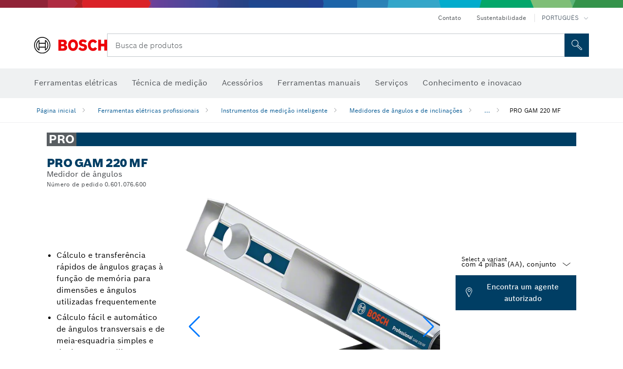

--- FILE ---
content_type: text/html;charset=UTF-8
request_url: https://www.bosch-professional.com/mz/pt/products/gam-220-mf-0601076600
body_size: 29985
content:
<!DOCTYPE html>
<html xmlns="http://www.w3.org/1999/xhtml" lang="pt" class="no-js">
    
<head>
        <meta charset="utf-8">
        <meta name="viewport" content="width=device-width, initial-scale=1, maximum-scale=2">
        <meta name="author" content="">
        <meta name="robots" content="index,follow" />
        <meta property="og:url" content="https://www.bosch-professional.com/mz/pt/products/gam-220-mf-0601076600" />
        <meta property="og:title" content="PRO GAM 220 MF Medidor de ângulos | Bosch Professional" />
        <meta property="og:description" content="PRO GAM 220 MF Medidores de ângulos e de inclinações | Cálculo e transferência rápidos de ângulos graças à função de memória para dimensões e ângulos utilizadas frequentemente, Cálculo fácil e automático de ângulos transversais e de meia-esquadria simples e duplos sem auxiliares" />
        <meta property="og:image" content="https://www.bosch-professional.com/binary/ocsmedia/optimized/750x422/o212410v54_P_A_Bosch_GAM_220MF_dyn_open_fin.png" />
        <link rel="icon" href="/favicon.ico">
        <title>PRO GAM 220 MF Medidor de ângulos | Bosch Professional</title>
        <meta name="description" content="PRO GAM 220 MF Medidores de ângulos e de inclinações | Cálculo e transferência rápidos de ângulos graças à função de memória para dimensões e ângulos utilizadas frequentemente, Cálculo fácil e automático de ângulos transversais e de meia-esquadria simples e duplos sem auxiliares" >

    
    <!--  Konfiguration GTM DL -->
    
  

    <!--End Konfiguration -->

        


        
  <meta name="ps-key" content="1611-58c049a785a67d769fdfcbf6">
  <meta name="ps-country" content="MZ">
  <meta name="ps-language" content="pt">


        
        
<link rel="preconnect" href="//tags.tiqcdn.com">
<link rel="dns-prefetch" href="//tags.tiqcdn.com">

        
  <link rel="preconnect" href="https://mycliplister.com/">
  <link rel="dns-prefetch" href="https://mycliplister.com/">
  <link rel="preconnect" href="https://youtube.com/">
  <link rel="dns-prefetch" href="https://youtube.com/">


        <link rel="alternate" hreflang="ar-KW" href="https://www.bosch-professional.com/kw/ar/products/gam-220-mf-0601076600">
        

        <link rel="alternate" hreflang="lv-LV" href="https://www.bosch-professional.com/lv/lv/products/gam-220-mf-0601076600">
        

        <link rel="alternate" hreflang="en-EG" href="https://www.bosch-professional.com/eg/en/products/gam-220-mf-0601076600">
        

        <link rel="alternate" hreflang="en-AF" href="https://www.bosch-professional.com/middle-east/en/products/gam-220-mf-0601076600">
        

        <link rel="alternate" hreflang="en-AE" href="https://www.bosch-professional.com/ae/en/products/gam-220-mf-0601076600">
        

        <link rel="alternate" hreflang="ar-SY" href="https://www.bosch-professional.com/middle-east/ar/products/gam-220-mf-0601076600">
        

        <link rel="alternate" hreflang="en-ZA" href="https://www.bosch-professional.com/za/en/products/gam-220-mf-0601076600">
        

        <link rel="alternate" hreflang="no-NO" href="https://www.bosch-professional.com/no/no/products/gam-220-mf-0601076600">
        

        <link rel="alternate" hreflang="en-IQ" href="https://www.bosch-professional.com/iq/en/products/gam-220-mf-0601076600">
        

        <link rel="alternate" hreflang="nl-BE" href="https://www.bosch-professional.com/be/nl/products/gam-220-mf-0601076600">
        

        <link rel="alternate" hreflang="en-MZ" href="https://www.bosch-professional.com/mz/en/products/gam-220-mf-0601076600">
        

        <link rel="alternate" hreflang="el-GR" href="https://www.bosch-professional.com/gr/el/products/gam-220-mf-0601076600">
        

        <link rel="alternate" hreflang="nl-NL" href="https://www.bosch-professional.com/nl/nl/products/gam-220-mf-0601076600">
        

        <link rel="alternate" hreflang="en-AO" href="https://www.bosch-professional.com/ao/en/products/gam-220-mf-0601076600">
        

        <link rel="alternate" hreflang="en-AU" href="https://www.bosch-pt.com.au/au/en/products/gam-220-mf-0601076600">
        

        <link rel="alternate" hreflang="ar-LB" href="https://www.bosch-professional.com/lb/ar/products/gam-220-mf-0601076600">
        

        <link rel="alternate" hreflang="he-IL" href="https://www.bosch-professional.com/il/he/products/gam-220-mf-0601076600">
        

        <link rel="alternate" hreflang="ar-TN" href="https://www.bosch-professional.com/tn/ar/products/gam-220-mf-0601076600">
        

        <link rel="alternate" hreflang="de-CH" href="https://www.bosch-professional.com/ch/de/products/gam-220-mf-0601076600">
        

        <link rel="alternate" hreflang="hu-HU" href="https://www.bosch-professional.com/hu/hu/products/gam-220-mf-0601076600">
        

        <link rel="alternate" hreflang="ar-YE" href="https://www.bosch-professional.com/middle-east/ar/products/gam-220-mf-0601076600">
        

        <link rel="alternate" hreflang="ar-QA" href="https://www.bosch-professional.com/qa/ar/products/gam-220-mf-0601076600">
        

        <link rel="alternate" hreflang="en-JO" href="https://www.bosch-professional.com/jo/en/products/gam-220-mf-0601076600">
        

        <link rel="alternate" hreflang="es-PE" href="https://www.bosch-professional.com/pe/es/products/gam-220-mf-0601076600">
        

        <link rel="alternate" hreflang="fa-IR" href="https://www.bosch-professional.com/ir/fa/products/gam-220-mf-0601076600">
        

        <link rel="alternate" hreflang="en-NZ" href="https://www.bosch-pt.co.nz/nz/en/products/gam-220-mf-0601076600">
        

        <link rel="alternate" hreflang="pl-PL" href="https://www.bosch-professional.com/pl/pl/products/gam-220-mf-0601076600">
        

        <link rel="alternate" hreflang="en-BN" href="https://www.bosch-professional.com/middle-east/en/products/gam-220-mf-0601076600">
        

        <link rel="alternate" hreflang="pt-PT" href="https://www.bosch-professional.com/pt/pt/products/gam-220-mf-0601076600">
        

        <link rel="alternate" hreflang="en-SA" href="https://www.bosch-professional.com/sa/en/products/gam-220-mf-0601076600">
        

        <link rel="alternate" hreflang="ro-RO" href="https://www.bosch-professional.com/ro/ro/products/gam-220-mf-0601076600">
        

        <link rel="alternate" hreflang="ar-EG" href="https://www.bosch-professional.com/eg/ar/products/gam-220-mf-0601076600">
        

        <link rel="alternate" hreflang="fr-BE" href="https://www.bosch-professional.com/be/fr/products/gam-220-mf-0601076600">
        

        <link rel="alternate" hreflang="tr-TR" href="https://www.bosch-professional.com/tr/tr/products/gam-220-mf-0601076600">
        

        <link rel="alternate" hreflang="it-CH" href="https://www.bosch-professional.com/ch/it/products/gam-220-mf-0601076600">
        

        <link rel="alternate" hreflang="et-EE" href="https://www.bosch-professional.com/ee/et/products/gam-220-mf-0601076600">
        

        <link rel="alternate" hreflang="fr-FR" href="https://www.bosch-professional.com/fr/fr/products/gam-220-mf-0601076600">
        

        <link rel="alternate" hreflang="en-GB" href="https://www.bosch-professional.com/gb/en/products/gam-220-mf-0601076600">
        

        <link rel="alternate" hreflang="en-KE" href="https://www.bosch-professional.com/ke/en/products/gam-220-mf-0601076600">
        

        <link rel="alternate" hreflang="fi-FI" href="https://www.bosch-professional.com/fi/fi/products/gam-220-mf-0601076600">
        

        <link rel="alternate" hreflang="en-GE" href="https://www.bosch-professional.com/ge/en/products/gam-220-mf-0601076600">
        

        <link rel="alternate" hreflang="en-OM" href="https://www.bosch-professional.com/om/en/products/gam-220-mf-0601076600">
        

        <link rel="alternate" hreflang="hr-HR" href="https://www.bosch-professional.com/hr/hr/products/gam-220-mf-0601076600">
        

        <link rel="alternate" hreflang="ru-KZ" href="https://www.bosch-professional.com/kz/ru/products/gam-220-mf-0601076600">
        

        <link rel="alternate" hreflang="pt-AO" href="https://www.bosch-professional.com/ao/pt/products/gam-220-mf-0601076600">
        

        <link rel="alternate" hreflang="pt-MZ" href="https://www.bosch-professional.com/mz/pt/products/gam-220-mf-0601076600">
        

        <link rel="alternate" hreflang="fr-TN" href="https://www.bosch-professional.com/tn/fr/products/gam-220-mf-0601076600">
        

        <link rel="alternate" hreflang="lt-LT" href="https://www.bosch-professional.com/lt/lt/products/gam-220-mf-0601076600">
        

        <link rel="alternate" hreflang="ar-AF" href="https://www.bosch-professional.com/middle-east/ar/products/gam-220-mf-0601076600">
        

        <link rel="alternate" hreflang="ar-AE" href="https://www.bosch-professional.com/ae/ar/products/gam-220-mf-0601076600">
        

        <link rel="alternate" hreflang="en-SY" href="https://www.bosch-professional.com/middle-east/en/products/gam-220-mf-0601076600">
        

        <link rel="alternate" hreflang="sl-SI" href="https://www.bosch-professional.com/si/sl/products/gam-220-mf-0601076600">
        

        <link rel="alternate" hreflang="ar-IQ" href="https://www.bosch-professional.com/iq/ar/products/gam-220-mf-0601076600">
        

        <link rel="alternate" hreflang="de-AT" href="https://www.bosch-professional.com/at/de/products/gam-220-mf-0601076600">
        

        <link rel="alternate" hreflang="en-KW" href="https://www.bosch-professional.com/kw/en/products/gam-220-mf-0601076600">
        

        <link rel="alternate" hreflang="fr-CH" href="https://www.bosch-professional.com/ch/fr/products/gam-220-mf-0601076600">
        

        <link rel="alternate" hreflang="bg-BG" href="https://www.bosch-professional.com/bg/bg/products/gam-220-mf-0601076600">
        

        <link rel="alternate" hreflang="en-LB" href="https://www.bosch-professional.com/lb/en/products/gam-220-mf-0601076600">
        

        <link rel="alternate" hreflang="cs-CZ" href="https://www.bosch-professional.com/cz/cs/products/gam-220-mf-0601076600">
        

        <link rel="alternate" hreflang="ru-BY" href="https://www.bosch-professional.com/by/ru/products/gam-220-mf-0601076600">
        

        <link rel="alternate" hreflang="en-PK" href="https://www.bosch-professional.com/pk/en/products/gam-220-mf-0601076600">
        

        <link rel="alternate" hreflang="en-TN" href="https://www.bosch-professional.com/tn/en/products/gam-220-mf-0601076600">
        

        <link rel="alternate" hreflang="ar-SA" href="https://www.bosch-professional.com/sa/ar/products/gam-220-mf-0601076600">
        

        <link rel="alternate" hreflang="de-DE" href="https://www.bosch-professional.com/de/de/products/gam-220-mf-0601076600">
        

        <link rel="alternate" hreflang="ar-BN" href="https://www.bosch-professional.com/middle-east/ar/products/gam-220-mf-0601076600">
        

        <link rel="alternate" hreflang="pt-BR" href="https://www.bosch-professional.com/br/pt/products/gam-220-mf-0601076600">
        

        <link rel="alternate" hreflang="sr-RS" href="https://www.bosch-professional.com/rs/sr/products/gam-220-mf-0601076600">
        

        <link rel="alternate" hreflang="sk-SK" href="https://www.bosch-professional.com/sk/sk/products/gam-220-mf-0601076600">
        

        <link rel="alternate" hreflang="es-ES" href="https://www.bosch-professional.com/es/es/products/gam-220-mf-0601076600">
        

        <link rel="alternate" hreflang="ar-JO" href="https://www.bosch-professional.com/jo/ar/products/gam-220-mf-0601076600">
        

        <link rel="alternate" hreflang="en-TZ" href="https://www.bosch-professional.com/tz/en/products/gam-220-mf-0601076600">
        

        <link rel="alternate" hreflang="it-IT" href="https://www.bosch-professional.com/it/it/products/gam-220-mf-0601076600">
        

        <link rel="alternate" hreflang="ar-OM" href="https://www.bosch-professional.com/om/ar/products/gam-220-mf-0601076600">
        

        <link rel="alternate" hreflang="ru-RU" href="https://www.bosch-professional.com/ru/ru/products/gam-220-mf-0601076600">
        

        <link rel="alternate" hreflang="en-YE" href="https://www.bosch-professional.com/middle-east/en/products/gam-220-mf-0601076600">
        

        <link rel="alternate" hreflang="es-AR" href="https://www.bosch-professional.com/ar/es/products/gam-220-mf-0601076600">
        

        <link rel="alternate" hreflang="en-QA" href="https://www.bosch-professional.com/qa/en/products/gam-220-mf-0601076600">
        

        <link rel="alternate" hreflang="sv-SE" href="https://www.bosch-professional.com/se/sv/products/gam-220-mf-0601076600">
        

        <link rel="alternate" hreflang="da-DK" href="https://www.bosch-professional.com/dk/da/products/gam-220-mf-0601076600">
        

        <link rel="alternate" hreflang="th-TH" href="https://th.bosch-pt.com/th/th/products/gam-220-mf-0601076600">
        

        
        

    <!--  JSON LD-->
    <script type="application/ld+json">{
  "@type" : "ProductGroup",
  "name" : "PRO GAM 220 MF",
  "description" : "Medidor de ângulos",
  "url" : "https://www.bosch-professional.com/mz/pt/products/gam-220-mf-0601076600",
  "productGroupID" : "PRO GAM 220 MF",
  "image" : [ "https://www.bosch-professional.com/mz/pt/ocsmedia/212410-54/application-image/full/medidor-de-angulos-pro-gam-220-mf-0601076600.png", "https://www.bosch-professional.com/mz/pt/ocsmedia/224287-117/dimensional-drawing-image/full/medidor-de-angulos-pro-gam-220-mf-0601076600.jpg", "", "https://www.bosch-professional.com/mz/pt/ocsmedia/204073-117/application-image/full/medidor-de-angulos-pro-gam-220-mf-0601076600.jpg", "https://www.bosch-professional.com/mz/pt/ocsmedia/204112-117/application-image/full/medidor-de-angulos-pro-gam-220-mf-0601076600.jpg", "https://www.bosch-professional.com/mz/pt/ocsmedia/204118-117/application-image/full/medidor-de-angulos-pro-gam-220-mf-0601076600.jpg" ],
  "brand" : {
    "@type" : "Brand",
    "name" : "Ferramentas elétricas Bosch",
    "url" : "https://www.bosch-professional.com/mz/pt/",
    "logo" : "https://www.bosch-professional.com/mz/media/professional/central_assets/bosch_logo/bosch.svg"
  },
  "manufacturer" : {
    "@type" : "Organization",
    "name" : "Ferramentas elétricas Bosch",
    "url" : "https://www.bosch-professional.com/mz/pt/",
    "logo" : "https://www.bosch-professional.com/mz/media/professional/central_assets/bosch_logo/bosch.svg"
  },
  "@context" : "https://schema.org",
  "@id" : "https://www.bosch-professional.com/mz/pt/products/gam-220-mf-0601076600",
  "variesBy" : [ "https://schema.org/pattern" ],
  "hasVariant" : [ {
    "@type" : "Product",
    "sku" : "0601076600",
    "image" : [ "https://www.bosch-professional.com/mz/pt/ocsmedia/212410-54/scope-of-supply-image/full/medidor-de-angulos-pro-gam-220-mf-0601076600.png" ],
    "name" : "GAM 220 MF com 4 pilhas (AA), conjunto de acessórios",
    "description" : "com 4 pilhas (AA), conjunto de acessórios",
    "url" : "https://www.bosch-professional.com/mz/pt/products/gam-220-mf-0601076600",
    "pattern" : "GAM 220 MF com 4 pilhas (AA), conjunto de acessórios",
    "gtin13" : "3165140798860",
    "offers" : [ {
      "@type" : "Offer",
      "itemCondition" : "https://schema.org/NewCondition",
      "availability" : "https://schema.org/InStock"
    } ]
  } ]
}</script>
    <!-- END  JSON LD-->

    <script type="application/ld+json"> {"@context": "http://schema.org", "@type": "BreadcrumbList", "itemListElement":[{"@type": "ListItem","position":1,"item":{"@id": "https://www.bosch-professional.com/mz/pt/ferramentas-eletricas-profissionais-131398-ocs-c/","name": "Ferramentas el&eacute;tricas profissionais"}},{"@type": "ListItem","position":2,"item":{"@id": "https://www.bosch-professional.com/mz/pt/instrumentos-de-medicao-inteligente-131410-ocs-c/","name": "Instrumentos de medi&ccedil;&atilde;o inteligente"}},{"@type": "ListItem","position":3,"item":{"@id": "https://www.bosch-professional.com/mz/pt/medidores-de-angulos-e-de-inclinacoes-131502-ocs-c/","name": "Medidores de &acirc;ngulos e de inclina&ccedil;&otilde;es"}},{"@type": "ListItem","position":4,"item":{"@id": "https://www.bosch-professional.com/mz/pt/products/gam-220-mf-0601076600","name": "PRO GAM 220 MF"}}]}</script>
    
<!-- central head resources -->
<link rel="preload" href="https://www.bosch-professional.com/res/fonts/boschsans/BoschSans-Regular.woff2" as="font" type="font/woff2" crossorigin="anonymous">
<link rel="preload" href="https://www.bosch-professional.com/res/fonts/boschsans/BoschSans-Bold.woff2" as="font" type="font/woff2" crossorigin="anonymous">
<link rel="preload" href="https://www.bosch-professional.com/res/fonts/boschsans/BoschSans-Black.woff2" as="font" type="font/woff2" crossorigin="anonymous">
<style>
@keyframes slide-up {
0% {
transform: translateY(110vh);
}
100% {
transform: translateY(0vh);
}
}
dock-privacy-settings {
position: fixed !important;
top: 0px;
left: 0px;
transform: translateY(110vh);
animation: slide-up 0s forwards;
animation-delay: 3s;
}
</style>
<link rel="stylesheet" type="text/css" href="https://www.bosch-professional.com/res/critical.css">
<link rel="preload" href="https://www.bosch-professional.com/res/main.css" as="style" onload="this.onload=null;this.rel='stylesheet'">
<noscript><link rel="stylesheet" href="https://www.bosch-professional.com/res/main.css"></noscript>
<script>
var CONF = {
ASSET_PATH: 'https://www.bosch-professional.com/res/',
ENV: 'production'
}
</script>

    <link rel="canonical" href="https://www.bosch-professional.com/mz/pt/products/gam-220-mf-0601076600">

    
    
</head>


    

    <body class="t-productdetailpage has-lp-navbar"
          data-track_pagename="ProductDetailPagePT"
          data-product-id="38197"
          data-country="mz"
          data-language="pt"
          data-locale="pt_MZ"
          data-region="raf"
    >

        
        
        
<script id="tealium_pdl" type="text/javascript">
function getCookie(cookieName) {
var cookieArr = document.cookie.split(";");
for(var i = 0; i < cookieArr.length; i++) {
var cookiePair = cookieArr[i].split("=");
if(cookieName == cookiePair[0].trim()) {
return decodeURIComponent(cookiePair[1]);
}
}
return null;
}
var utag_data = {
language : "pt",
page_country : "MZ",
page_name : "content : Bosch Power Tools",
business_unit : "pro",
tealium_event: "PT_Generic_Pageload",
brand_name: "BOSCH",
page_type : "content",
page_id : "2057902",
page_breadcrumb : [ "Technical Pages", "Tracking", "Tealium" ],
page_subcategory1: "Technical Pages",
page_subcategory2: "Tracking",
page_subcategory3: "Tealium",
page_subcategory4: undefined,
page_subcategory5: undefined,
release_id : "14471",
division: "PT",
site_domain_type: "prod",
currency: "EUR",
logged_in_user : getCookie("id") != null ? "yes" : "no",
}
</script>


        
        
  <script>
    if (typeof utag_data === 'undefined') {
      utag_data = {};
    }
    utag_data.brand_name = "BOSCH";
    utag_data.business_unit = "mt";
    utag_data.division = "PT"
    
    utag_data.logged_in_user = "no";
    
    

    
    utag_data.language = "pt";
    utag_data.page_country = "MZ";
    
    utag_data.page_breadcrumb = ["Ferramentas el\u00E9tricas profissionais","Instrumentos de medi\u00E7\u00E3o inteligente","Medidores de \u00E2ngulos e de inclina\u00E7\u00F5es","PRO GAM 220 MF"];
    
    

    
    utag_data.page_subcategory1 = "Ferramentas el\u00E9tricas profissionais";
    utag_data.page_subcategory2 = "Instrumentos de medi\u00E7\u00E3o inteligente";
    utag_data.page_subcategory3 = "Medidores de \u00E2ngulos e de inclina\u00E7\u00F5es";
    utag_data.page_subcategory4 = "PRO GAM 220 MF";
    utag_data.page_subcategory5 = null;

    
    
    
    
    
     utag_data.page_subcategory5 = undefined; 
    
    
    
    
    

    
    utag_data.product_brand = ["Professional"];
    

    

     utag_data.release_id = "3.17.8";
  </script>


        
        <script
        >
          utag_data.tealium_event = "PT_ProductDetail_Pageload"
          utag_data.page_id = 'pt-pdp-' + "0601076600";

          utag_data.page_type = "product";

          

          
          utag_data.page_name = 'product : ' + "PRO GAM 220 MF";
          
          utag_data.product_id = ["0601076600"];
          
          
          utag_data.product_name = ["PRO GAM 220 MF"];
          
          utag_data.product_line = ["pro"];
          utag_data.product_category_id = ["131502"];
          utag_data.master_order_number = ["0601076600"];
          

          
          utag_data.product_brand = ["Professional"];
          
          utag_data.product_category = ["Medidores de \u00E2ngulos e de inclina\u00E7\u00F5es"];
          
          
          utag_data.battery_voltage = ["-"];
          
          
          
          
          utag_data.baretool_number = ["3601K76600"];
          
        </script>

        
        
<script id="tealium_script">
window.addEventListener("load", function(a,b,c,d) {
a='//tags.tiqcdn.com/utag/robert-bosch/mz-pt-professional-web/prod/utag.js';
b=document;c='script';d=b.createElement(c);d.src=a;d.type='text/java'+c;d.async=true;
a=b.getElementsByTagName(c)[0];
a.parentNode.insertBefore(d,a);
});
</script>


        
        

			<header id="header" class="o-header o-header--alt o-header--hoverNav">
			<div class="o-header-search-sticky">
				<div class="o-header-search-wrapper container">
					<nav class="o-header-search__top" aria-label="Meta">
<!-- meta navigation -->
	<ul class="m-metanavigation__items hidden-xs hidden-sm">
<li class="m-metanavigation__items__item">
	<a  class="trackingElement trackingTeaser m-metanavigation__items__item--link"
		data-track_domEvent="click" 
		data-track_modulePosition="1" 
		data-track_elementtype="Text"
		data-track_elementinfo="Contato"
		data-track_elementlinktype="internal"
		data-track_dyn_teasertype="Navigation"
		data-track_dyn_teasercontent="Contato"
		href="//www.bosch-professional.com/mz/pt/servicos/servico-pos-venda/contato/" 
		title="Contato"
		target="_self"> 
		Contato
	</a>
</li>        
<li class="m-metanavigation__items__item">
	<a  class="trackingElement trackingTeaser m-metanavigation__items__item--link"
		data-track_domEvent="click" 
		data-track_modulePosition="1" 
		data-track_elementtype="Text"
		data-track_elementinfo="Sustentabilidade"
		data-track_elementlinktype="external"
		data-track_dyn_teasertype="Navigation"
		data-track_dyn_teasercontent="Sustentabilidade"
		href="https://www.bosch-pt.com/ww/gb/en/company/sustainability/" 
		title="Sustentabilidade"
		target="_self"> 
		Sustentabilidade
	</a>
</li>        
	        <li class="m-metanavigation__items__item m-metanavigation__languageselector">
					<button 
						class="trackingElement teaserTracking m-metanavigation__languageselector--button dropdown-toggle" 
						data-toggle="dropdown" 
						aria-haspopup="true" 
						aria-expanded="false"
						data-track_domEvent="click" 	
						data-track_modulePosition="1" 
						data-track_elementtype="Button"
						data-track_elementinfo="LanguageSelector"
						data-track_elementlinktype="internal"
						data-track_dyn_teasertype="Navigation"
						data-track_dyn_teasercontent="LanguageSelector"
					>
                    	<span class="d-label text-uppercase">Português</span>
        		               	<i class="icon-Bosch-Ic-arrow-black-bottom"></i>
                		    </button>
				<ul class="m-metanavigation__languageselector__items dropdown-menu">	
		 				<li class="m-metanavigation__languageselector__items__item">
		 	    			<a	href="https://www.bosch-professional.com/mz/en/products/gam-220-mf-0601076600" 
		 	       				class="trackingElement m-metanavigation__languageselector__items__item--link"
		 	       				data-track_domEvent="click" 	
								data-track_modulePosition="1" 
								data-track_elementtype="Language"
								data-track_elementinfo="ENGLISH"
								data-track_elementlinktype="internal"
		 	       			>
		 	    				<span class="text-uppercase">ENGLISH</span>
		 	       			</a>
		      			</li>
				</ul>
			</li>
	</ul>
		   		</nav>
					<nav class="o-header-search" aria-label="Wyszukiwania">
            			<div class="o-header-search__left">
		<div class="m-brandLogo">
			<a  href="//www.bosch-professional.com/mz/pt/" 
				title="Ferramentas elétricas BOSCH" 
			    class="trackingElement m-brandLogo__link"
			    data-track_domEvent="click" 
				data-track_modulePosition="1" 
				data-track_elementtype="Logo"
				data-track_elementinfo="Ferramentas elétricas BOSCH"
				data-track_elementlinktype="internal">
<picture >
<!-- WebP, Reihenfolge beachten: Desktop, Tablet, Mobile -->
<img class="m-brandLogo__image img-responsive"
width="165" height="50"
src="https://www.bosch-professional.com/media/professional/central_assets/bosch_logo/bosch.svg"
title=""
alt="Logotipo da Bosch em vermelho com letras pretas em fundo branco, moderno e claramente projetado.">
</picture>		
			</a>
		</div>
            			</div>
            			<div class="o-header-search__main">
								<!-- search navigation --> 
<div class="m-searchNavigation"
	data-placeholder=""
	data-placeholder-desktop="Busca de produtos">
	<form id="header-search" 
		  class="m-searchNavigation__form" 
		  method="get" 
		  role="search" 
		  action="//www.bosch-professional.com/mz/pt/searchfrontend/"> 
			<div class="m-searchNavigation__label">
				<span class="m-searchNavigation__labelText">Busca de produtos</span>
					<button type="button" 
							class="bba-btn bba-btn--primary m-searchNavigation__button m-searchNavigation__button--search"
							aria-label="Pesquisa no localPesquisa no local"
							tabindex="-1">
						<i class="icon-Bosch-Ic-search-black"></i>
					</button>
			</div>	
			<div class="m-searchNavigation__inputWrapper">
				<button type="submit" class="trackingElement trackingTeaser bba-btn bba-btn--primary m-searchNavigation__button m-searchNavigation__button--submit bba-btn bba-btn--primary"
						data-track_domEvent="click"
						data-track_modulePosition="2" 
						data-track_elementtype="Icon"
						data-track_elementinfo="SearchFormSubmit"
						data-track_elementlinktype="internal"
						data-track_dyn_teasertype="Search"
						data-track_dyn_teasercontent="Onsite Search"
						aria-label="Enviar pedido de pesquisa"
						tabindex="-1"
				>	
					<i class="icon-Bosch-Ic-search-black"></i>
				</button>
				<input  class="trackingElement trackingTeaser m-searchNavigation__searchField" 
						placeholder="Busca de produtos" 
						type="search" 
						name="q" 
						id="search" 
						role="combobox" 
						aria-haspopup="dialog"
						aria-expanded="false" 
						aria-controls="searchNavField" 
						aria-activedescendant
						data-track_domEvent="click"
						data-track_modulePosition="2" 
						data-track_elementtype="Field"
						data-track_elementinfo="SearchFormField"
						data-track_elementlinktype="internal"
						data-track_dyn_teasertype="Search"
						data-track_dyn_teasercontent="Onsite Search"
						tabindex="0"
				>
				<input 	class="m-searchNavigation__searchSuggest" 
						disabled 
						type="text" 
						placeholder="Busca de produtos" 
						autocomplete="off">
			</div>
			<button type="button" 
					name="button" 
					class="trackingElement trackingTeaser m-searchNavigation__button m-searchNavigation__button--close" 
				    data-track_domEvent="click"
					data-track_modulePosition="2" 
					data-track_elementtype="Icon"
					data-track_elementinfo="SearchFormClose"
					data-track_elementlinktype="internal"
					data-track_dyn_teasertype="Search"
					data-track_dyn_teasercontent="Onsite Search Close"
					aria-label="Pesquisar Fechar"
					tabindex="-1"
			>
				<i class="icon-Bosch-Ic-close-black"></i>
			</button>
	</form>
</div>
									</div>
									<div class="o-header-search__right">
                						<div class="m-conversion_bar">
<nav class="trackingModule m-conversion_bar" data-track_moduletype="User Service" aria-label="Barra de conversão">
</nav>
						                		</div>
						                	</div>
						          		</nav>
						          		<div class="o-header-search__results">
<div id="header-search-results" class="m-searchNavigationResults m-searchNavigationResults--hidden trackingModule" data-track_moduletype="Search Flyout">
    <div class="m-searchNavigationResults__detailed trackingTeaser" aria-label="Resultado da pesquisa" role="dialog"></div>
    <div class="m-searchNavigationResults__right">
        <div class="m-searchNavigationResults__suggestions"></div>
        <div class="m-searchNavigationResults__teasers"></div>
    </div>
</div>
						          		</div>
						          	</div>
						          	<div class="o-header__mWrapper--gray">
		        						<div class="o-header__mWrapper">
		            						<div class="o-header__faker"></div>
		            							<nav class="m-mainNavigation " aria-label="Principal">
		                							<div class="m-mainNavigation__container">
		                    							<div class="m-mainNavigation__col m-mainNavigation__col--fixed">
		                        							<button type="button" class="m-mainNavigation__toggle">
		                            							<span class="m-mainNavigation__toggleBar"></span>
									                            <span class="m-mainNavigation__toggleBar"></span>
									                            <span class="m-mainNavigation__toggleBar"></span>
									                            <span class="m-mainNavigation__toggleBar"></span>
		                        							</button>
		                    							</div>
				            <div class="m-mainNavigation__col">
<div class="m-mainNavigation__itemsWrapper" data-backlabel="Regressar">
		<ul class="m-mainNavigation__items">
			<li class="m-mainNavigation__item hidden-md hidden-lg">
				<a  class="trackingElement trackingTeaser m-mainNavigation__link" 
					href="//www.bosch-professional.com/mz/pt/" 
					title="P&aacute;gina inicial"
					data-track_domEvent="click"
					data-track_modulePosition="2" 
					data-track_elementtype="Text"
					data-track_elementinfo="P&aacute;gina inicial"
					data-track_elementlinktype="internal" 
					data-track_dyn_teasercontent="P&aacute;gina inicial"
 					data-track_dyn_teasertype="Navigation"
				>					
					<span class="m-mainNavigation__text">P&aacute;gina inicial</span>
				</a>	  								
			</li>	
						<li class="m-mainNavigation__item m-mainNavigation__item--dropdown">
						<div class="navigationItem">
						<a 	class="trackingElement trackingTeaser m-mainNavigation__link " 
							href="/mz/pt/professional-power-tools-131398-ocs-c/" 
							title="Ferramentas el&eacute;tricas"
data-target="#flyout-products-flyout_tools"
							data-track_domEvent="click"
							data-track_modulePosition="2" 
							data-track_elementtype="Text"
							data-track_elementinfo="Ferramentas el&eacute;tricas"
							data-track_elementlinktype="internal"
							data-track_dyn_teasercontent="Ferramentas el&eacute;tricas"
							data-track_dyn_teasertype="Navigation"			
						>					
							<span class="m-mainNavigation__text ">Ferramentas el&eacute;tricas</span>
						</a>		
						<button class="acc-button hidden" 
data-target="#flyout-products-flyout_tools"
							popovertarget="flyout-products-flyout_tools"	
							aria-label="Ferramentas el&eacute;tricas">
				                <i class="icon-Bosch-Ic-arrow-black-bottom"></i>
				        </button>		
				        </div>						
					<ul class="m-mainNavigation__dropdownItems m-mainNavigation__dropdownItems--hidden">
<li>
	<div class="m-mainNavigation__link--header">
		<a 	href="/mz/pt/professional-power-tools-131398-ocs-c/" 
			class="link m-header_navigation_flyout__link trackingElement trackingTeaser"
			title="Ferramentas el&eacute;tricas"
			data-track_domEvent="click"
			data-track_modulePosition="2" 
			data-track_elementtype="Text"
			data-track_elementinfo="Ferramentas el&eacute;tricas"
			data-track_elementlinktype="internal"
			data-track_dyn_teasercontent="Ferramentas el&eacute;tricas"
			data-track_dyn_teasertype="Navigation"										
			>Ferramentas el&eacute;tricas</a>
	</div>
</li>
						<li>
							<div class="container m-header_navigation_flyout m-header_navigation_flyout--mobile">
								<div class="row">
<div class="col-md-2 col-sm-12 col--item "> <a href="https://www.bosch-professional.com/mz/pt/novidades-131399-ocs-c/" title="" target="_self" class="m-header_navigation_flyout__item trackingElement" data-track_domEvent="click" data-track_modulePosition="2" data-track_elementtype="Image" data-track_elementinfo="Novidades" data-track_elementlinktype="internal" data-track_dyn_teasercontent="Products" data-track_dyn_subteasercontent="Novidades" > <div class="m-header_navigation_flyout__item__image "> <picture >
<!-- WebP, Reihenfolge beachten: Desktop, Tablet, Mobile -->
<source media="(min-width: 992px)" data-srcset="https://www.bosch-professional.com/binary/ocsmedia/optimized/263x155/pcc131399pcta5252p1_novelities.png">


<img class="img-responsive center-block lazyload"
width="263" height="155"
data-src="
https://www.bosch-professional.com/binary/ocsmedia/optimized/263x155/pcc131399pcta5252p1_novelities.png
"
title="Novidades"
alt="Novidades">
</picture> </div> <div class="m-header_navigation_flyout__item__caption"> Novidades </div> </a> </div>
<div class="col-md-2 col-sm-12 col--item "> <a href="https://www.bosch-professional.com/mz/pt/promotion/overview.html" title="Promoção" target="_self" class="m-header_navigation_flyout__item trackingElement" data-track_domEvent="click" data-track_modulePosition="2" data-track_elementtype="Image" data-track_elementinfo="Promoção" data-track_elementlinktype="internal" data-track_dyn_teasercontent="Products" data-track_dyn_subteasercontent="Promoção" > <div class="m-header_navigation_flyout__item__image "> <picture >
<!-- WebP, Reihenfolge beachten: Desktop, Tablet, Mobile -->
<source media="(min-width: 992px)" data-srcset="https://www.bosch-professional.com/media/professional_bi/flyout_redesign/tools/kv_flyout_redesign_offers_137x77.png">


<img class="img-responsive center-block lazyload"
width="263" height="155"
data-src="
https://www.bosch-professional.com/media/professional_bi/flyout_redesign/tools/kv_flyout_redesign_offers_137x77.png
"
title="Promoção"
alt="Promoção">
</picture> </div> <div class="m-header_navigation_flyout__item__caption"> Promoção </div> </a> </div>
<div class="col-md-2 col-sm-12 col--item "> <a href="https://www.bosch-professional.com/mz/pt/ferramentas-sem-fio-131400-ocs-c/" title="" target="_self" class="m-header_navigation_flyout__item trackingElement" data-track_domEvent="click" data-track_modulePosition="2" data-track_elementtype="Image" data-track_elementinfo="Ferramentas sem fio" data-track_elementlinktype="internal" data-track_dyn_teasercontent="Products" data-track_dyn_subteasercontent="Ferramentas sem fio" > <div class="m-header_navigation_flyout__item__image "> <picture >
<!-- WebP, Reihenfolge beachten: Desktop, Tablet, Mobile -->
<source media="(min-width: 992px)" data-srcset="https://www.bosch-professional.com/binary/ocsmedia/optimized/263x155/o571948v54_GKS_18V-68-2_5_5Ah_ProCORE_Mugshot_V4_Ghost_Image_White_V2.png">


<img class="img-responsive center-block lazyload"
width="263" height="155"
data-src="
https://www.bosch-professional.com/binary/ocsmedia/optimized/263x155/o571948v54_GKS_18V-68-2_5_5Ah_ProCORE_Mugshot_V4_Ghost_Image_White_V2.png
"
title="Ferramentas sem fio"
alt="Ferramentas sem fio">
</picture> </div> <div class="m-header_navigation_flyout__item__caption"> Ferramentas sem fio </div> </a> </div>
<div class="col-md-2 col-sm-12 col--item "> <a href="https://www.bosch-professional.com/mz/pt/produtos-e-servicos-de-conectividade-2756497-ocs-c/" title="" target="_self" class="m-header_navigation_flyout__item trackingElement" data-track_domEvent="click" data-track_modulePosition="2" data-track_elementtype="Image" data-track_elementinfo="Produtos e serviços de conectividade" data-track_elementlinktype="internal" data-track_dyn_teasercontent="Products" data-track_dyn_subteasercontent="Produtos e serviços de conectividade" > <div class="m-header_navigation_flyout__item__image "> <picture >
<!-- WebP, Reihenfolge beachten: Desktop, Tablet, Mobile -->
<source media="(min-width: 992px)" data-srcset="https://www.bosch-professional.com/binary/ocsmedia/optimized/263x155/pcc2756497pcta5252p1_vernetzte_produkte_und_services_530x530.png">


<img class="img-responsive center-block lazyload"
width="263" height="155"
data-src="
https://www.bosch-professional.com/binary/ocsmedia/optimized/263x155/pcc2756497pcta5252p1_vernetzte_produkte_und_services_530x530.png
"
title="Produtos e serviços de conectividade"
alt="Produtos e serviços de conectividade">
</picture> </div> <div class="m-header_navigation_flyout__item__caption"> Produtos e serviços de conectividade </div> </a> </div>
<div class="col-md-2 col-sm-12 col--item "> <a href="https://www.bosch-professional.com/mz/pt/berbequins-e-berbequins-com-percussao-e-aparafusadoras-131402-ocs-c/" title="" target="_self" class="m-header_navigation_flyout__item trackingElement" data-track_domEvent="click" data-track_modulePosition="2" data-track_elementtype="Image" data-track_elementinfo="Berbequins e berbequins com percussão e aparafusadoras" data-track_elementlinktype="internal" data-track_dyn_teasercontent="Products" data-track_dyn_subteasercontent="Berbequins e berbequins com percussão e aparafusadoras" > <div class="m-header_navigation_flyout__item__image "> <picture >
<!-- WebP, Reihenfolge beachten: Desktop, Tablet, Mobile -->
<source media="(min-width: 992px)" data-srcset="https://www.bosch-professional.com/binary/ocsmedia/optimized/263x155/o369704v54_GSB_19-2_RE_dyn.png">


<img class="img-responsive center-block lazyload"
width="263" height="155"
data-src="
https://www.bosch-professional.com/binary/ocsmedia/optimized/263x155/o369704v54_GSB_19-2_RE_dyn.png
"
title="Berbequins e berbequins com percussão e aparafusadoras"
alt="Berbequins e berbequins com percussão e aparafusadoras">
</picture> </div> <div class="m-header_navigation_flyout__item__caption"> Berbequins e berbequins com percussão e aparafusadoras </div> </a> </div>
<div class="col-md-2 col-sm-12 col--item "> <a href="https://www.bosch-professional.com/mz/pt/martelos-perfuradores-e-de-percussao-131403-ocs-c/" title="" target="_self" class="m-header_navigation_flyout__item trackingElement" data-track_domEvent="click" data-track_modulePosition="2" data-track_elementtype="Image" data-track_elementinfo="Martelos perfuradores e de percussão" data-track_elementlinktype="internal" data-track_dyn_teasercontent="Products" data-track_dyn_subteasercontent="Martelos perfuradores e de percussão" > <div class="m-header_navigation_flyout__item__image "> <picture >
<!-- WebP, Reihenfolge beachten: Desktop, Tablet, Mobile -->
<source media="(min-width: 992px)" data-srcset="https://www.bosch-professional.com/binary/ocsmedia/optimized/263x155/o474932v54_GBH_18V-18_2Ah_AMPShare_Ghost_Image_Dyn.png">


<img class="img-responsive center-block lazyload"
width="263" height="155"
data-src="
https://www.bosch-professional.com/binary/ocsmedia/optimized/263x155/o474932v54_GBH_18V-18_2Ah_AMPShare_Ghost_Image_Dyn.png
"
title="Martelos perfuradores e de percussão"
alt="Martelos perfuradores e de percussão">
</picture> </div> <div class="m-header_navigation_flyout__item__caption"> Martelos perfuradores e de percussão </div> </a> </div>
<div class="col-md-2 col-sm-12 col--item "> <a href="https://www.bosch-professional.com/mz/pt/tecnologia-de-diamante-131404-ocs-c/" title="" target="_self" class="m-header_navigation_flyout__item trackingElement" data-track_domEvent="click" data-track_modulePosition="2" data-track_elementtype="Image" data-track_elementinfo="Tecnologia de diamante" data-track_elementlinktype="internal" data-track_dyn_teasercontent="Products" data-track_dyn_subteasercontent="Tecnologia de diamante" > <div class="m-header_navigation_flyout__item__image "> <picture >
<!-- WebP, Reihenfolge beachten: Desktop, Tablet, Mobile -->
<source media="(min-width: 992px)" data-srcset="https://www.bosch-professional.com/binary/ocsmedia/optimized/263x155/o131711v54_P_K_GBR15CAG_V02_dynamik.png">


<img class="img-responsive center-block lazyload"
width="263" height="155"
data-src="
https://www.bosch-professional.com/binary/ocsmedia/optimized/263x155/o131711v54_P_K_GBR15CAG_V02_dynamik.png
"
title="Tecnologia de diamante"
alt="Tecnologia de diamante">
</picture> </div> <div class="m-header_navigation_flyout__item__caption"> Tecnologia de diamante </div> </a> </div>
<div class="col-md-2 col-sm-12 col--item "> <a href="https://www.bosch-professional.com/mz/pt/rebarbadoras-e-processamento-de-metal-131405-ocs-c/" title="" target="_self" class="m-header_navigation_flyout__item trackingElement" data-track_domEvent="click" data-track_modulePosition="2" data-track_elementtype="Image" data-track_elementinfo="Rebarbadoras e processamento de metal" data-track_elementlinktype="internal" data-track_dyn_teasercontent="Products" data-track_dyn_subteasercontent="Rebarbadoras e processamento de metal" > <div class="m-header_navigation_flyout__item__image "> <picture >
<!-- WebP, Reihenfolge beachten: Desktop, Tablet, Mobile -->
<source media="(min-width: 992px)" data-srcset="https://www.bosch-professional.com/binary/ocsmedia/optimized/263x155/o477453v54_477453.png">


<img class="img-responsive center-block lazyload"
width="263" height="155"
data-src="
https://www.bosch-professional.com/binary/ocsmedia/optimized/263x155/o477453v54_477453.png
"
title="Rebarbadoras e processamento de metal"
alt="Rebarbadoras e processamento de metal">
</picture> </div> <div class="m-header_navigation_flyout__item__caption"> Rebarbadoras e processamento de metal </div> </a> </div>
<div class="col-md-2 col-sm-12 col--item "> <a href="https://www.bosch-professional.com/mz/pt/ferramentas-estacionarias-131406-ocs-c/" title="" target="_self" class="m-header_navigation_flyout__item trackingElement" data-track_domEvent="click" data-track_modulePosition="2" data-track_elementtype="Image" data-track_elementinfo="Ferramentas estacionárias" data-track_elementlinktype="internal" data-track_dyn_teasercontent="Products" data-track_dyn_subteasercontent="Ferramentas estacionárias" > <div class="m-header_navigation_flyout__item__image "> <picture >
<!-- WebP, Reihenfolge beachten: Desktop, Tablet, Mobile -->
<source media="(min-width: 992px)" data-srcset="https://www.bosch-professional.com/binary/ocsmedia/optimized/263x155/o554070v54_GCM_340-305_D_Dyn.png">


<img class="img-responsive center-block lazyload"
width="263" height="155"
data-src="
https://www.bosch-professional.com/binary/ocsmedia/optimized/263x155/o554070v54_GCM_340-305_D_Dyn.png
"
title="Ferramentas estacionárias"
alt="Ferramentas estacionárias">
</picture> </div> <div class="m-header_navigation_flyout__item__caption"> Ferramentas estacionárias </div> </a> </div>
<div class="col-md-2 col-sm-12 col--item "> <a href="https://www.bosch-professional.com/mz/pt/lixadeiras-plainas-e-tupias-131407-ocs-c/" title="" target="_self" class="m-header_navigation_flyout__item trackingElement" data-track_domEvent="click" data-track_modulePosition="2" data-track_elementtype="Image" data-track_elementinfo="Lixadeiras, plainas e tupias" data-track_elementlinktype="internal" data-track_dyn_teasercontent="Products" data-track_dyn_subteasercontent="Lixadeiras, plainas e tupias" > <div class="m-header_navigation_flyout__item__image "> <picture >
<!-- WebP, Reihenfolge beachten: Desktop, Tablet, Mobile -->
<source media="(min-width: 992px)" data-srcset="https://www.bosch-professional.com/binary/ocsmedia/optimized/263x155/o468807v82_GEX_18V-150-3_4Ah_ProCORE_Edge_Protection_Ring_Dust_Box_Dyn.png">


<img class="img-responsive center-block lazyload"
width="263" height="155"
data-src="
https://www.bosch-professional.com/binary/ocsmedia/optimized/263x155/o468807v82_GEX_18V-150-3_4Ah_ProCORE_Edge_Protection_Ring_Dust_Box_Dyn.png
"
title="Lixadeiras, plainas e tupias"
alt="Lixadeiras, plainas e tupias">
</picture> </div> <div class="m-header_navigation_flyout__item__caption"> Lixadeiras, plainas e tupias </div> </a> </div>
<div class="col-md-2 col-sm-12 col--item "> <a href="https://www.bosch-professional.com/mz/pt/tupias-131483-ocs-c/" title="" target="_self" class="m-header_navigation_flyout__item trackingElement" data-track_domEvent="click" data-track_modulePosition="2" data-track_elementtype="Image" data-track_elementinfo="Tupias" data-track_elementlinktype="internal" data-track_dyn_teasercontent="Products" data-track_dyn_subteasercontent="Tupias" > <div class="m-header_navigation_flyout__item__image "> <picture >
<!-- WebP, Reihenfolge beachten: Desktop, Tablet, Mobile -->
<source media="(min-width: 992px)" data-srcset="https://www.bosch-professional.com/binary/ocsmedia/optimized/263x155/o572599v54_GOF_20-12_Dyn_V2.png">


<img class="img-responsive center-block lazyload"
width="263" height="155"
data-src="
https://www.bosch-professional.com/binary/ocsmedia/optimized/263x155/o572599v54_GOF_20-12_Dyn_V2.png
"
title="Tupias"
alt="Tupias">
</picture> </div> <div class="m-header_navigation_flyout__item__caption"> Tupias </div> </a> </div>
<div class="col-md-2 col-sm-12 col--item "> <a href="https://www.bosch-professional.com/mz/pt/serras-131408-ocs-c/" title="" target="_self" class="m-header_navigation_flyout__item trackingElement" data-track_domEvent="click" data-track_modulePosition="2" data-track_elementtype="Image" data-track_elementinfo="Serras" data-track_elementlinktype="internal" data-track_dyn_teasercontent="Products" data-track_dyn_subteasercontent="Serras" > <div class="m-header_navigation_flyout__item__image "> <picture >
<!-- WebP, Reihenfolge beachten: Desktop, Tablet, Mobile -->
<source media="(min-width: 992px)" data-srcset="https://www.bosch-professional.com/binary/ocsmedia/optimized/263x155/o451360v54_GKS_18V-57-2_GX_5_5Ah_ProCORE_AMPShare_Dyn_JP.png">


<img class="img-responsive center-block lazyload"
width="263" height="155"
data-src="
https://www.bosch-professional.com/binary/ocsmedia/optimized/263x155/o451360v54_GKS_18V-57-2_GX_5_5Ah_ProCORE_AMPShare_Dyn_JP.png
"
title="Serras"
alt="Serras">
</picture> </div> <div class="m-header_navigation_flyout__item__caption"> Serras </div> </a> </div>
<div class="col-md-2 col-sm-12 col--item "> <a href="https://www.bosch-professional.com/mz/pt/aspiradores-pistolas-de-colar-sopradores-de-ar-quente-131409-ocs-c/" title="" target="_self" class="m-header_navigation_flyout__item trackingElement" data-track_domEvent="click" data-track_modulePosition="2" data-track_elementtype="Image" data-track_elementinfo="Aspiradores, pistolas de colar, sopradores de ar quente" data-track_elementlinktype="internal" data-track_dyn_teasercontent="Products" data-track_dyn_subteasercontent="Aspiradores, pistolas de colar, sopradores de ar quente" > <div class="m-header_navigation_flyout__item__image "> <picture >
<!-- WebP, Reihenfolge beachten: Desktop, Tablet, Mobile -->
<source media="(min-width: 992px)" data-srcset="https://www.bosch-professional.com/binary/ocsmedia/optimized/263x155/o463089v54_GDE_180_CG_Dyn.png">


<img class="img-responsive center-block lazyload"
width="263" height="155"
data-src="
https://www.bosch-professional.com/binary/ocsmedia/optimized/263x155/o463089v54_GDE_180_CG_Dyn.png
"
title="Aspiradores, pistolas de colar, sopradores de ar quente"
alt="Aspiradores, pistolas de colar, sopradores de ar quente">
</picture> </div> <div class="m-header_navigation_flyout__item__caption"> Aspiradores, pistolas de colar, sopradores de ar quente </div> </a> </div>
<div class="col-md-2 col-sm-12 col--item "> <a href="https://www.bosch-professional.com/mz/pt/aspiradores-pistolas-de-colar-sopradores-de-ar-quente-238405-ocs-c/" title="" target="_self" class="m-header_navigation_flyout__item trackingElement" data-track_domEvent="click" data-track_modulePosition="2" data-track_elementtype="Image" data-track_elementinfo="Aspiradores, pistolas de colar, sopradores de ar quente" data-track_elementlinktype="internal" data-track_dyn_teasercontent="Products" data-track_dyn_subteasercontent="Aspiradores, pistolas de colar, sopradores de ar quente" > <div class="m-header_navigation_flyout__item__image "> <picture >
<!-- WebP, Reihenfolge beachten: Desktop, Tablet, Mobile -->
<source media="(min-width: 992px)" data-srcset="https://www.bosch-professional.com/binary/ocsmedia/optimized/263x155/o266162v54_GHG_23-66_dyn.png">


<img class="img-responsive center-block lazyload"
width="263" height="155"
data-src="
https://www.bosch-professional.com/binary/ocsmedia/optimized/263x155/o266162v54_GHG_23-66_dyn.png
"
title="Aspiradores, pistolas de colar, sopradores de ar quente"
alt="Aspiradores, pistolas de colar, sopradores de ar quente">
</picture> </div> <div class="m-header_navigation_flyout__item__caption"> Aspiradores, pistolas de colar, sopradores de ar quente </div> </a> </div>
<div class="col-md-2 col-sm-12 col--item "> <a href="https://www.bosch-professional.com/mz/pt/instrumentos-de-medicao-inteligente-131410-ocs-c/" title="" target="_self" class="m-header_navigation_flyout__item trackingElement" data-track_domEvent="click" data-track_modulePosition="2" data-track_elementtype="Image" data-track_elementinfo="Instrumentos de medição inteligente" data-track_elementlinktype="internal" data-track_dyn_teasercontent="Products" data-track_dyn_subteasercontent="Instrumentos de medição inteligente" > <div class="m-header_navigation_flyout__item__image "> <picture >
<!-- WebP, Reihenfolge beachten: Desktop, Tablet, Mobile -->
<source media="(min-width: 992px)" data-srcset="https://www.bosch-professional.com/binary/ocsmedia/optimized/263x155/o521856v54_GTC_12V-450-13_2Ah_ON_Dyn.png">


<img class="img-responsive center-block lazyload"
width="263" height="155"
data-src="
https://www.bosch-professional.com/binary/ocsmedia/optimized/263x155/o521856v54_GTC_12V-450-13_2Ah_ON_Dyn.png
"
title="Instrumentos de medição inteligente"
alt="Instrumentos de medição inteligente">
</picture> </div> <div class="m-header_navigation_flyout__item__caption"> Instrumentos de medição inteligente </div> </a> </div>
<div class="col-md-2 col-sm-12 col--item "> <a href="https://www.bosch-professional.com/mz/pt/maquinas-de-limpeza-de-alta-pressao-209514-ocs-c/" title="" target="_self" class="m-header_navigation_flyout__item trackingElement" data-track_domEvent="click" data-track_modulePosition="2" data-track_elementtype="Image" data-track_elementinfo="Máquinas de limpeza de alta pressão" data-track_elementlinktype="internal" data-track_dyn_teasercontent="Products" data-track_dyn_subteasercontent="Máquinas de limpeza de alta pressão" > <div class="m-header_navigation_flyout__item__image "> <picture >
<!-- WebP, Reihenfolge beachten: Desktop, Tablet, Mobile -->
<source media="(min-width: 992px)" data-srcset="https://www.bosch-professional.com/binary/ocsmedia/optimized/263x155/o199736v54_BoschProBlue_HPW_GHP5_13C.png">


<img class="img-responsive center-block lazyload"
width="263" height="155"
data-src="
https://www.bosch-professional.com/binary/ocsmedia/optimized/263x155/o199736v54_BoschProBlue_HPW_GHP5_13C.png
"
title="Máquinas de limpeza de alta pressão"
alt="Máquinas de limpeza de alta pressão">
</picture> </div> <div class="m-header_navigation_flyout__item__caption"> Máquinas de limpeza de alta pressão </div> </a> </div>
<div class="col-md-2 col-sm-12 col--item "> <a href="https://www.bosch-professional.com/mz/pt/misturadores-131442-ocs-c/" title="" target="_self" class="m-header_navigation_flyout__item trackingElement" data-track_domEvent="click" data-track_modulePosition="2" data-track_elementtype="Image" data-track_elementinfo="Misturadores" data-track_elementlinktype="internal" data-track_dyn_teasercontent="Products" data-track_dyn_subteasercontent="Misturadores" > <div class="m-header_navigation_flyout__item__image "> <picture >
<!-- WebP, Reihenfolge beachten: Desktop, Tablet, Mobile -->
<source media="(min-width: 992px)" data-srcset="https://www.bosch-professional.com/binary/ocsmedia/optimized/263x155/o468930v54_GRW_18V-120_12Ah_ProCORE_Ghost_Image_Dyn.png">


<img class="img-responsive center-block lazyload"
width="263" height="155"
data-src="
https://www.bosch-professional.com/binary/ocsmedia/optimized/263x155/o468930v54_GRW_18V-120_12Ah_ProCORE_Ghost_Image_Dyn.png
"
title="Misturadores"
alt="Misturadores">
</picture> </div> <div class="m-header_navigation_flyout__item__caption"> Misturadores </div> </a> </div>
<div class="col-md-2 col-sm-12 col--item "> <a href="https://www.bosch-professional.com/mz/pt/malas-de-transporte-209615-ocs-c/" title="" target="_self" class="m-header_navigation_flyout__item trackingElement" data-track_domEvent="click" data-track_modulePosition="2" data-track_elementtype="Image" data-track_elementinfo="Malas de transporte" data-track_elementlinktype="internal" data-track_dyn_teasercontent="Products" data-track_dyn_subteasercontent="Malas de transporte" > <div class="m-header_navigation_flyout__item__image "> <picture >
<!-- WebP, Reihenfolge beachten: Desktop, Tablet, Mobile -->
<source media="(min-width: 992px)" data-srcset="https://www.bosch-professional.com/binary/ocsmedia/optimized/263x155/o357560v54_l_boxx_238_dyn_v2.png">


<img class="img-responsive center-block lazyload"
width="263" height="155"
data-src="
https://www.bosch-professional.com/binary/ocsmedia/optimized/263x155/o357560v54_l_boxx_238_dyn_v2.png
"
title="Malas de transporte"
alt="Malas de transporte">
</picture> </div> <div class="m-header_navigation_flyout__item__caption"> Malas de transporte </div> </a> </div>
<div class="col-md-2 col-sm-12 col--item "> <a href="https://www.bosch-professional.com/mz/pt/acessorios-de-sistema-212645-ocs-c/" title="" target="_self" class="m-header_navigation_flyout__item trackingElement" data-track_domEvent="click" data-track_modulePosition="2" data-track_elementtype="Image" data-track_elementinfo="Acessórios de sistema" data-track_elementlinktype="internal" data-track_dyn_teasercontent="Products" data-track_dyn_subteasercontent="Acessórios de sistema" > <div class="m-header_navigation_flyout__item__image "> <picture >
<!-- WebP, Reihenfolge beachten: Desktop, Tablet, Mobile -->
<source media="(min-width: 992px)" data-srcset="https://www.bosch-professional.com/binary/ocsmedia/optimized/263x155/o478995v54_GAL_12V_18V_80_AMPShare_Dyn.png">


<img class="img-responsive center-block lazyload"
width="263" height="155"
data-src="
https://www.bosch-professional.com/binary/ocsmedia/optimized/263x155/o478995v54_GAL_12V_18V_80_AMPShare_Dyn.png
"
title="Acessórios de sistema"
alt="Acessórios de sistema">
</picture> </div> <div class="m-header_navigation_flyout__item__caption"> Acessórios de sistema </div> </a> </div>
<div class="col-md-2 col-sm-12 col--item "> <a href="https://www.bosch-professional.com/mz/pt/ferramentas-de-jardim-sem-fio-213895-ocs-c/" title="" target="_self" class="m-header_navigation_flyout__item trackingElement" data-track_domEvent="click" data-track_modulePosition="2" data-track_elementtype="Image" data-track_elementinfo="Ferramentas de jardim sem fio" data-track_elementlinktype="internal" data-track_dyn_teasercontent="Products" data-track_dyn_subteasercontent="Ferramentas de jardim sem fio" > <div class="m-header_navigation_flyout__item__image "> <picture >
<!-- WebP, Reihenfolge beachten: Desktop, Tablet, Mobile -->
<source media="(min-width: 992px)" data-srcset="https://www.bosch-professional.com/binary/ocsmedia/optimized/263x155/pcc213895pcta5252p1_426824.png">


<img class="img-responsive center-block lazyload"
width="263" height="155"
data-src="
https://www.bosch-professional.com/binary/ocsmedia/optimized/263x155/pcc213895pcta5252p1_426824.png
"
title="Ferramentas de jardim sem fio"
alt="Ferramentas de jardim sem fio">
</picture> </div> <div class="m-header_navigation_flyout__item__caption"> Ferramentas de jardim sem fio </div> </a> </div>
<div class="col-md-2 col-sm-12 col--item "> <a href="https://www.bosch-professional.com/mz/pt/ferramentas-pneumaticas-para-manutencao-213900-ocs-c/" title="" target="_self" class="m-header_navigation_flyout__item trackingElement" data-track_domEvent="click" data-track_modulePosition="2" data-track_elementtype="Image" data-track_elementinfo="Ferramentas pneumáticas para manutenção" data-track_elementlinktype="internal" data-track_dyn_teasercontent="Products" data-track_dyn_subteasercontent="Ferramentas pneumáticas para manutenção" > <div class="m-header_navigation_flyout__item__image "> <picture >
<!-- WebP, Reihenfolge beachten: Desktop, Tablet, Mobile -->
<source media="(min-width: 992px)" data-srcset="https://www.bosch-professional.com/binary/ocsmedia/optimized/263x155/o426819v54_gbh_187-li_one_chuck_dyn_withicon.png">


<img class="img-responsive center-block lazyload"
width="263" height="155"
data-src="
https://www.bosch-professional.com/binary/ocsmedia/optimized/263x155/o426819v54_gbh_187-li_one_chuck_dyn_withicon.png
"
title="Ferramentas pneumáticas para manutenção"
alt="Ferramentas pneumáticas para manutenção">
</picture> </div> <div class="m-header_navigation_flyout__item__caption"> Ferramentas pneumáticas para manutenção </div> </a> </div>
<div class="col-md-2 col-sm-12 col--item "> <a href="https://www.bosch-professional.com/mz/pt/sistema-mobility-da-bosch-213919-ocs-c/" title="" target="_self" class="m-header_navigation_flyout__item trackingElement" data-track_domEvent="click" data-track_modulePosition="2" data-track_elementtype="Image" data-track_elementinfo="Sistema Mobility da Bosch" data-track_elementlinktype="internal" data-track_dyn_teasercontent="Products" data-track_dyn_subteasercontent="Sistema Mobility da Bosch" > <div class="m-header_navigation_flyout__item__image "> <picture >
<!-- WebP, Reihenfolge beachten: Desktop, Tablet, Mobile -->
<source media="(min-width: 992px)" data-srcset="https://www.bosch-professional.com/binary/ocsmedia/optimized/263x155/o357547v54_2608438024_v2.png">


<img class="img-responsive center-block lazyload"
width="263" height="155"
data-src="
https://www.bosch-professional.com/binary/ocsmedia/optimized/263x155/o357547v54_2608438024_v2.png
"
title="Sistema Mobility da Bosch"
alt="Sistema Mobility da Bosch">
</picture> </div> <div class="m-header_navigation_flyout__item__caption"> Sistema Mobility da Bosch </div> </a> </div>
<div class="col-md-2 col-sm-12 col--item "> <a href="https://www.bosch-professional.com/mz/pt/pistolas-de-pregos-3100693-ocs-c/" title="" target="_self" class="m-header_navigation_flyout__item trackingElement" data-track_domEvent="click" data-track_modulePosition="2" data-track_elementtype="Image" data-track_elementinfo="Pistolas de pregos" data-track_elementlinktype="internal" data-track_dyn_teasercontent="Products" data-track_dyn_subteasercontent="Pistolas de pregos" > <div class="m-header_navigation_flyout__item__image "> <picture >
<!-- WebP, Reihenfolge beachten: Desktop, Tablet, Mobile -->
<source media="(min-width: 992px)" data-srcset="https://www.bosch-professional.com/binary/ocsmedia/optimized/263x155/o386722v54_GNB_18V-38_4Ah_ProCore_dyn.png">


<img class="img-responsive center-block lazyload"
width="263" height="155"
data-src="
https://www.bosch-professional.com/binary/ocsmedia/optimized/263x155/o386722v54_GNB_18V-38_4Ah_ProCore_dyn.png
"
title="Pistolas de pregos"
alt="Pistolas de pregos">
</picture> </div> <div class="m-header_navigation_flyout__item__caption"> Pistolas de pregos </div> </a> </div>
								</div>
							</div>
						</li>
					</ul>
					</li>									
						<li class="m-mainNavigation__item m-mainNavigation__item--dropdown">
						<div class="navigationItem">
						<a 	class="trackingElement trackingTeaser m-mainNavigation__link " 
							href="/mz/pt/measuring-technology-131410-ocs-c/" 
							title="T&eacute;cnica de medi&ccedil;&atilde;o"
data-target="#flyout-products-flyout_measuring_tools"
							data-track_domEvent="click"
							data-track_modulePosition="2" 
							data-track_elementtype="Text"
							data-track_elementinfo="T&eacute;cnica de medi&ccedil;&atilde;o"
							data-track_elementlinktype="internal"
							data-track_dyn_teasercontent="T&eacute;cnica de medi&ccedil;&atilde;o"
							data-track_dyn_teasertype="Navigation"			
						>					
							<span class="m-mainNavigation__text ">T&eacute;cnica de medi&ccedil;&atilde;o</span>
						</a>		
						<button class="acc-button hidden" 
data-target="#flyout-products-flyout_measuring_tools"
							popovertarget="flyout-products-flyout_measuring_tools"	
							aria-label="T&eacute;cnica de medi&ccedil;&atilde;o">
				                <i class="icon-Bosch-Ic-arrow-black-bottom"></i>
				        </button>		
				        </div>						
					<ul class="m-mainNavigation__dropdownItems m-mainNavigation__dropdownItems--hidden">
<li>
	<div class="m-mainNavigation__link--header">
		<a 	href="/mz/pt/measuring-technology-131410-ocs-c/" 
			class="link m-header_navigation_flyout__link trackingElement trackingTeaser"
			title="T&eacute;cnica de medi&ccedil;&atilde;o"
			data-track_domEvent="click"
			data-track_modulePosition="2" 
			data-track_elementtype="Text"
			data-track_elementinfo="T&eacute;cnica de medi&ccedil;&atilde;o"
			data-track_elementlinktype="internal"
			data-track_dyn_teasercontent="T&eacute;cnica de medi&ccedil;&atilde;o"
			data-track_dyn_teasertype="Navigation"										
			>T&eacute;cnica de medi&ccedil;&atilde;o</a>
	</div>
</li>
						<li>
							<div class="container m-header_navigation_flyout m-header_navigation_flyout--mobile">
								<div class="row">
<div class="col-md-2 col-sm-12 col--item "> <a href="https://www.bosch-professional.com/mz/pt/verificadores-eletricos-7423651-ocs-c/" title="" target="_self" class="m-header_navigation_flyout__item trackingElement" data-track_domEvent="click" data-track_modulePosition="2" data-track_elementtype="Image" data-track_elementinfo="Verificadores elétricos" data-track_elementlinktype="internal" data-track_dyn_teasercontent="Products" data-track_dyn_subteasercontent="Verificadores elétricos" > <div class="m-header_navigation_flyout__item__image "> <picture >
<!-- WebP, Reihenfolge beachten: Desktop, Tablet, Mobile -->
<source media="(min-width: 992px)" data-srcset="https://www.bosch-professional.com/binary/ocsmedia/optimized/263x155/o484100v54_484100(1).png">


<img class="img-responsive center-block lazyload"
width="263" height="155"
data-src="
https://www.bosch-professional.com/binary/ocsmedia/optimized/263x155/o484100v54_484100(1).png
"
title="Verificadores elétricos"
alt="Verificadores elétricos">
</picture> </div> <div class="m-header_navigation_flyout__item__caption"> Verificadores elétricos </div> </a> </div>
<div class="col-md-2 col-sm-12 col--item "> <a href="https://www.bosch-professional.com/mz/pt/medidores-de-humidade-7803422-ocs-c/" title="" target="_self" class="m-header_navigation_flyout__item trackingElement" data-track_domEvent="click" data-track_modulePosition="2" data-track_elementtype="Image" data-track_elementinfo="Medidores de humidade" data-track_elementlinktype="internal" data-track_dyn_teasercontent="Products" data-track_dyn_subteasercontent="Medidores de humidade" > <div class="m-header_navigation_flyout__item__image "> <picture >
<!-- WebP, Reihenfolge beachten: Desktop, Tablet, Mobile -->
<source media="(min-width: 992px)" data-srcset="https://www.bosch-professional.com/binary/ocsmedia/optimized/263x155/o573359v54_GMP_2-15_Dynamic_On_Alpha.png">


<img class="img-responsive center-block lazyload"
width="263" height="155"
data-src="
https://www.bosch-professional.com/binary/ocsmedia/optimized/263x155/o573359v54_GMP_2-15_Dynamic_On_Alpha.png
"
title="Medidores de humidade"
alt="Medidores de humidade">
</picture> </div> <div class="m-header_navigation_flyout__item__caption"> Medidores de humidade </div> </a> </div>
<div class="col-md-2 col-sm-12 col--item "> <a href="https://www.bosch-professional.com/mz/pt/termo-higrometros-7803423-ocs-c/" title="" target="_self" class="m-header_navigation_flyout__item trackingElement" data-track_domEvent="click" data-track_modulePosition="2" data-track_elementtype="Image" data-track_elementinfo="Termo-higrómetros" data-track_elementlinktype="internal" data-track_dyn_teasercontent="Products" data-track_dyn_subteasercontent="Termo-higrómetros" > <div class="m-header_navigation_flyout__item__image "> <picture >
<!-- WebP, Reihenfolge beachten: Desktop, Tablet, Mobile -->
<source media="(min-width: 992px)" data-srcset="https://www.bosch-professional.com/binary/ocsmedia/optimized/263x155/o573321v54_GDH_1-17_Dynamic_On_Alpha.png">


<img class="img-responsive center-block lazyload"
width="263" height="155"
data-src="
https://www.bosch-professional.com/binary/ocsmedia/optimized/263x155/o573321v54_GDH_1-17_Dynamic_On_Alpha.png
"
title="Termo-higrómetros"
alt="Termo-higrómetros">
</picture> </div> <div class="m-header_navigation_flyout__item__caption"> Termo-higrómetros </div> </a> </div>
<div class="col-md-2 col-sm-12 col--item "> <a href="https://www.bosch-professional.com/mz/pt/lasers-combinados-225519-ocs-c/" title="" target="_self" class="m-header_navigation_flyout__item trackingElement" data-track_domEvent="click" data-track_modulePosition="2" data-track_elementtype="Image" data-track_elementinfo="Lasers combinados" data-track_elementlinktype="internal" data-track_dyn_teasercontent="Products" data-track_dyn_subteasercontent="Lasers combinados" > <div class="m-header_navigation_flyout__item__image "> <picture >
<!-- WebP, Reihenfolge beachten: Desktop, Tablet, Mobile -->
<source media="(min-width: 992px)" data-srcset="https://www.bosch-professional.com/binary/ocsmedia/optimized/263x155/o330692v54_GCL_2-50_G_RM10_dyn_on.png">


<img class="img-responsive center-block lazyload"
width="263" height="155"
data-src="
https://www.bosch-professional.com/binary/ocsmedia/optimized/263x155/o330692v54_GCL_2-50_G_RM10_dyn_on.png
"
title="Lasers combinados"
alt="Lasers combinados">
</picture> </div> <div class="m-header_navigation_flyout__item__caption"> Lasers combinados </div> </a> </div>
<div class="col-md-2 col-sm-12 col--item "> <a href="https://www.bosch-professional.com/mz/pt/niveis-laser-rotativos-131495-ocs-c/" title="" target="_self" class="m-header_navigation_flyout__item trackingElement" data-track_domEvent="click" data-track_modulePosition="2" data-track_elementtype="Image" data-track_elementinfo="Níveis laser rotativos" data-track_elementlinktype="internal" data-track_dyn_teasercontent="Products" data-track_dyn_subteasercontent="Níveis laser rotativos" > <div class="m-header_navigation_flyout__item__image "> <picture >
<!-- WebP, Reihenfolge beachten: Desktop, Tablet, Mobile -->
<source media="(min-width: 992px)" data-srcset="https://www.bosch-professional.com/binary/ocsmedia/optimized/263x155/o349239v54_GRL_600_CHV_laser_perpendicular_on_new.png">


<img class="img-responsive center-block lazyload"
width="263" height="155"
data-src="
https://www.bosch-professional.com/binary/ocsmedia/optimized/263x155/o349239v54_GRL_600_CHV_laser_perpendicular_on_new.png
"
title="Níveis laser rotativos"
alt="Níveis laser rotativos">
</picture> </div> <div class="m-header_navigation_flyout__item__caption"> Níveis laser rotativos </div> </a> </div>
<div class="col-md-2 col-sm-12 col--item "> <a href="https://www.bosch-professional.com/mz/pt/niveis-laser-de-linhas-131496-ocs-c/" title="" target="_self" class="m-header_navigation_flyout__item trackingElement" data-track_domEvent="click" data-track_modulePosition="2" data-track_elementtype="Image" data-track_elementinfo="Níveis laser de linhas" data-track_elementlinktype="internal" data-track_dyn_teasercontent="Products" data-track_dyn_subteasercontent="Níveis laser de linhas" > <div class="m-header_navigation_flyout__item__image "> <picture >
<!-- WebP, Reihenfolge beachten: Desktop, Tablet, Mobile -->
<source media="(min-width: 992px)" data-srcset="https://www.bosch-professional.com/binary/ocsmedia/optimized/263x155/o459573v54_o459573v12GLL_80_33_G_XL-Pack_ON_Dyn.png">


<img class="img-responsive center-block lazyload"
width="263" height="155"
data-src="
https://www.bosch-professional.com/binary/ocsmedia/optimized/263x155/o459573v54_o459573v12GLL_80_33_G_XL-Pack_ON_Dyn.png
"
title="Níveis laser de linhas"
alt="Níveis laser de linhas">
</picture> </div> <div class="m-header_navigation_flyout__item__caption"> Níveis laser de linhas </div> </a> </div>
<div class="col-md-2 col-sm-12 col--item "> <a href="https://www.bosch-professional.com/mz/pt/detetores-131501-ocs-c/" title="" target="_self" class="m-header_navigation_flyout__item trackingElement" data-track_domEvent="click" data-track_modulePosition="2" data-track_elementtype="Image" data-track_elementinfo="Detetores" data-track_elementlinktype="internal" data-track_dyn_teasercontent="Products" data-track_dyn_subteasercontent="Detetores" > <div class="m-header_navigation_flyout__item__image "> <picture >
<!-- WebP, Reihenfolge beachten: Desktop, Tablet, Mobile -->
<source media="(min-width: 992px)" data-srcset="https://www.bosch-professional.com/binary/ocsmedia/optimized/263x155/o407628v54_GMS_120-27_ON_dyn.png">


<img class="img-responsive center-block lazyload"
width="263" height="155"
data-src="
https://www.bosch-professional.com/binary/ocsmedia/optimized/263x155/o407628v54_GMS_120-27_ON_dyn.png
"
title="Detetores"
alt="Detetores">
</picture> </div> <div class="m-header_navigation_flyout__item__caption"> Detetores </div> </a> </div>
<div class="col-md-2 col-sm-12 col--item "> <a href="https://www.bosch-professional.com/mz/pt/medidores-de-distancias-laser-131500-ocs-c/" title="" target="_self" class="m-header_navigation_flyout__item trackingElement" data-track_domEvent="click" data-track_modulePosition="2" data-track_elementtype="Image" data-track_elementinfo="Medidores de distâncias laser" data-track_elementlinktype="internal" data-track_dyn_teasercontent="Products" data-track_dyn_subteasercontent="Medidores de distâncias laser" > <div class="m-header_navigation_flyout__item__image "> <picture >
<!-- WebP, Reihenfolge beachten: Desktop, Tablet, Mobile -->
<source media="(min-width: 992px)" data-srcset="https://www.bosch-professional.com/binary/ocsmedia/optimized/263x155/o391272v54_GLM_25-23_on_dyn.png">


<img class="img-responsive center-block lazyload"
width="263" height="155"
data-src="
https://www.bosch-professional.com/binary/ocsmedia/optimized/263x155/o391272v54_GLM_25-23_on_dyn.png
"
title="Medidores de distâncias laser"
alt="Medidores de distâncias laser">
</picture> </div> <div class="m-header_navigation_flyout__item__caption"> Medidores de distâncias laser </div> </a> </div>
<div class="col-md-2 col-sm-12 col--item "> <a href="https://www.bosch-professional.com/mz/pt/detetores-termicos-225024-ocs-c/" title="" target="_self" class="m-header_navigation_flyout__item trackingElement" data-track_domEvent="click" data-track_modulePosition="2" data-track_elementtype="Image" data-track_elementinfo="Detetores térmicos" data-track_elementlinktype="internal" data-track_dyn_teasercontent="Products" data-track_dyn_subteasercontent="Detetores térmicos" > <div class="m-header_navigation_flyout__item__image "> <picture >
<!-- WebP, Reihenfolge beachten: Desktop, Tablet, Mobile -->
<source media="(min-width: 992px)" data-srcset="https://www.bosch-professional.com/binary/ocsmedia/optimized/263x155/o521856v54_GTC_12V-450-13_2Ah_ON_Dyn.png">


<img class="img-responsive center-block lazyload"
width="263" height="155"
data-src="
https://www.bosch-professional.com/binary/ocsmedia/optimized/263x155/o521856v54_GTC_12V-450-13_2Ah_ON_Dyn.png
"
title="Detetores térmicos"
alt="Detetores térmicos">
</picture> </div> <div class="m-header_navigation_flyout__item__caption"> Detetores térmicos </div> </a> </div>
<div class="col-md-2 col-sm-12 col--item "> <a href="https://www.bosch-professional.com/mz/pt/recetores-131507-ocs-c/" title="" target="_self" class="m-header_navigation_flyout__item trackingElement" data-track_domEvent="click" data-track_modulePosition="2" data-track_elementtype="Image" data-track_elementinfo="Recetores" data-track_elementlinktype="internal" data-track_dyn_teasercontent="Products" data-track_dyn_subteasercontent="Recetores" > <div class="m-header_navigation_flyout__item__image "> <picture >
<!-- WebP, Reihenfolge beachten: Desktop, Tablet, Mobile -->
<source media="(min-width: 992px)" data-srcset="https://www.bosch-professional.com/binary/ocsmedia/optimized/263x155/o80910v54_LR_1_Professional_01_rot.png">


<img class="img-responsive center-block lazyload"
width="263" height="155"
data-src="
https://www.bosch-professional.com/binary/ocsmedia/optimized/263x155/o80910v54_LR_1_Professional_01_rot.png
"
title="Recetores"
alt="Recetores">
</picture> </div> <div class="m-header_navigation_flyout__item__caption"> Recetores </div> </a> </div>
<div class="col-md-2 col-sm-12 col--item "> <a href="https://www.bosch-professional.com/mz/pt/niveis-oticos-131504-ocs-c/" title="" target="_self" class="m-header_navigation_flyout__item trackingElement" data-track_domEvent="click" data-track_modulePosition="2" data-track_elementtype="Image" data-track_elementinfo="Níveis óticos" data-track_elementlinktype="internal" data-track_dyn_teasercontent="Products" data-track_dyn_subteasercontent="Níveis óticos" > <div class="m-header_navigation_flyout__item__image "> <picture >
<!-- WebP, Reihenfolge beachten: Desktop, Tablet, Mobile -->
<source media="(min-width: 992px)" data-srcset="https://www.bosch-professional.com/binary/ocsmedia/optimized/263x155/o109289v54_GOL_32_D_dyn.png">


<img class="img-responsive center-block lazyload"
width="263" height="155"
data-src="
https://www.bosch-professional.com/binary/ocsmedia/optimized/263x155/o109289v54_GOL_32_D_dyn.png
"
title="Níveis óticos"
alt="Níveis óticos">
</picture> </div> <div class="m-header_navigation_flyout__item__caption"> Níveis óticos </div> </a> </div>
<div class="col-md-2 col-sm-12 col--item "> <a href="https://www.bosch-professional.com/mz/pt/topometros-213946-ocs-c/" title="" target="_self" class="m-header_navigation_flyout__item trackingElement" data-track_domEvent="click" data-track_modulePosition="2" data-track_elementtype="Image" data-track_elementinfo="Topómetros" data-track_elementlinktype="internal" data-track_dyn_teasercontent="Products" data-track_dyn_subteasercontent="Topómetros" > <div class="m-header_navigation_flyout__item__image "> <picture >
<!-- WebP, Reihenfolge beachten: Desktop, Tablet, Mobile -->
<source media="(min-width: 992px)" data-srcset="https://www.bosch-professional.com/binary/ocsmedia/optimized/263x155/o141902v54_GWM32_seitlich.png">


<img class="img-responsive center-block lazyload"
width="263" height="155"
data-src="
https://www.bosch-professional.com/binary/ocsmedia/optimized/263x155/o141902v54_GWM32_seitlich.png
"
title="Topómetros"
alt="Topómetros">
</picture> </div> <div class="m-header_navigation_flyout__item__caption"> Topómetros </div> </a> </div>
<div class="col-md-2 col-sm-12 col--item "> <a href="https://www.bosch-professional.com/mz/pt/camaras-de-inspecao-sem-fio-213945-ocs-c/" title="" target="_self" class="m-header_navigation_flyout__item trackingElement" data-track_domEvent="click" data-track_modulePosition="2" data-track_elementtype="Image" data-track_elementinfo="Câmaras de inspeção sem fio" data-track_elementlinktype="internal" data-track_dyn_teasercontent="Products" data-track_dyn_subteasercontent="Câmaras de inspeção sem fio" > <div class="m-header_navigation_flyout__item__image "> <picture >
<!-- WebP, Reihenfolge beachten: Desktop, Tablet, Mobile -->
<source media="(min-width: 992px)" data-srcset="https://www.bosch-professional.com/binary/ocsmedia/optimized/263x155/o405868v54_GIC_12V-5-27_C_on_dyn.png">


<img class="img-responsive center-block lazyload"
width="263" height="155"
data-src="
https://www.bosch-professional.com/binary/ocsmedia/optimized/263x155/o405868v54_GIC_12V-5-27_C_on_dyn.png
"
title="Câmaras de inspeção sem fio"
alt="Câmaras de inspeção sem fio">
</picture> </div> <div class="m-header_navigation_flyout__item__caption"> Câmaras de inspeção sem fio </div> </a> </div>
<div class="col-md-2 col-sm-12 col--item "> <a href="https://www.bosch-professional.com/mz/pt/medidores-de-angulos-e-de-inclinacoes-131502-ocs-c/" title="" target="_self" class="m-header_navigation_flyout__item trackingElement" data-track_domEvent="click" data-track_modulePosition="2" data-track_elementtype="Image" data-track_elementinfo="Medidores de ângulos e de inclinações" data-track_elementlinktype="internal" data-track_dyn_teasercontent="Products" data-track_dyn_subteasercontent="Medidores de ângulos e de inclinações" > <div class="m-header_navigation_flyout__item__image "> <picture >
<!-- WebP, Reihenfolge beachten: Desktop, Tablet, Mobile -->
<source media="(min-width: 992px)" data-srcset="https://www.bosch-professional.com/binary/ocsmedia/optimized/263x155/o204829v54_humgim020.png">


<img class="img-responsive center-block lazyload"
width="263" height="155"
data-src="
https://www.bosch-professional.com/binary/ocsmedia/optimized/263x155/o204829v54_humgim020.png
"
title="Medidores de ângulos e de inclinações"
alt="Medidores de ângulos e de inclinações">
</picture> </div> <div class="m-header_navigation_flyout__item__caption"> Medidores de ângulos e de inclinações </div> </a> </div>
<div class="col-md-2 col-sm-12 col--item "> <a href="https://www.bosch-professional.com/mz/pt/tripe-131499-ocs-c/" title="" target="_self" class="m-header_navigation_flyout__item trackingElement" data-track_domEvent="click" data-track_modulePosition="2" data-track_elementtype="Image" data-track_elementinfo="Tripé" data-track_elementlinktype="internal" data-track_dyn_teasercontent="Products" data-track_dyn_subteasercontent="Tripé" > <div class="m-header_navigation_flyout__item__image "> <picture >
<!-- WebP, Reihenfolge beachten: Desktop, Tablet, Mobile -->
<source media="(min-width: 992px)" data-srcset="https://www.bosch-professional.com/binary/ocsmedia/optimized/263x155/o58776v54_BT170HD_Dynamik.png">


<img class="img-responsive center-block lazyload"
width="263" height="155"
data-src="
https://www.bosch-professional.com/binary/ocsmedia/optimized/263x155/o58776v54_BT170HD_Dynamik.png
"
title="Tripé"
alt="Tripé">
</picture> </div> <div class="m-header_navigation_flyout__item__caption"> Tripé </div> </a> </div>
<div class="col-md-2 col-sm-12 col--item "> <a href="https://www.bosch-professional.com/mz/pt/acessorios-213947-ocs-c/" title="" target="_self" class="m-header_navigation_flyout__item trackingElement" data-track_domEvent="click" data-track_modulePosition="2" data-track_elementtype="Image" data-track_elementinfo="Acessórios" data-track_elementlinktype="internal" data-track_dyn_teasercontent="Products" data-track_dyn_subteasercontent="Acessórios" > <div class="m-header_navigation_flyout__item__image "> <picture >
<!-- WebP, Reihenfolge beachten: Desktop, Tablet, Mobile -->
<source media="(min-width: 992px)" data-srcset="https://www.bosch-professional.com/binary/ocsmedia/optimized/263x155/o78790v54_hhrc03.png">


<img class="img-responsive center-block lazyload"
width="263" height="155"
data-src="
https://www.bosch-professional.com/binary/ocsmedia/optimized/263x155/o78790v54_hhrc03.png
"
title="Acessórios"
alt="Acessórios">
</picture> </div> <div class="m-header_navigation_flyout__item__caption"> Acessórios </div> </a> </div>
								</div>
							</div>
						</li>
					</ul>
					</li>									
						<li class="m-mainNavigation__item m-mainNavigation__item--dropdown">
						<div class="navigationItem">
						<a 	class="trackingElement trackingTeaser m-mainNavigation__link " 
							href="/mz/pt/accessories-2592581-ocs-ac/" 
							title="Acess&oacute;rios"
data-target="#flyout-products-flyout_accessories"
							data-track_domEvent="click"
							data-track_modulePosition="2" 
							data-track_elementtype="Text"
							data-track_elementinfo="Acess&oacute;rios"
							data-track_elementlinktype="internal"
							data-track_dyn_teasercontent="Acess&oacute;rios"
							data-track_dyn_teasertype="Navigation"			
						>					
							<span class="m-mainNavigation__text ">Acess&oacute;rios</span>
						</a>		
						<button class="acc-button hidden" 
data-target="#flyout-products-flyout_accessories"
							popovertarget="flyout-products-flyout_accessories"	
							aria-label="Acess&oacute;rios">
				                <i class="icon-Bosch-Ic-arrow-black-bottom"></i>
				        </button>		
				        </div>						
					<ul class="m-mainNavigation__dropdownItems m-mainNavigation__dropdownItems--hidden">
<li>
	<div class="m-mainNavigation__link--header">
		<a 	href="/mz/pt/accessories-2592581-ocs-ac/" 
			class="link m-header_navigation_flyout__link trackingElement trackingTeaser"
			title="Acess&oacute;rios"
			data-track_domEvent="click"
			data-track_modulePosition="2" 
			data-track_elementtype="Text"
			data-track_elementinfo="Acess&oacute;rios"
			data-track_elementlinktype="internal"
			data-track_dyn_teasercontent="Acess&oacute;rios"
			data-track_dyn_teasertype="Navigation"										
			>Acess&oacute;rios</a>
	</div>
</li>
						<li>
							<div class="container m-header_navigation_flyout m-header_navigation_flyout--mobile">
								<div class="row">
<div class="col-md-2 col-sm-12 col--item "> <a href="//www.bosch-professional.com/mz/pt/classes-de-desempenho/" title="Classes de desempenho" target="_self" class="m-header_navigation_flyout__item trackingElement" data-track_domEvent="click" data-track_modulePosition="2" data-track_elementtype="Image" data-track_elementinfo="Classes de desempenho" data-track_elementlinktype="internal" data-track_dyn_teasercontent="Products" data-track_dyn_subteasercontent="Classes de desempenho" > <div class="m-header_navigation_flyout__item__image "> <picture >
<!-- WebP, Reihenfolge beachten: Desktop, Tablet, Mobile -->
<source media="(min-width: 992px)" data-srcset="https://www.bosch-professional.com/media/professional_bi/home_relaunch/ac_expert_navi_logo/sprachen___performance_classes/ac_performance_classes_navi_pt.jpg">


<img class="img-responsive center-block lazyload"
width="263" height="155"
data-src="
https://www.bosch-professional.com/media/professional_bi/home_relaunch/ac_expert_navi_logo/sprachen___performance_classes/ac_performance_classes_navi_pt.jpg
"
title="Classes de desempenho"
alt="Classes de desempenho">
</picture> </div> <div class="m-header_navigation_flyout__item__caption"> Classes de desempenho </div> </a> </div>
<div class="col-md-2 col-sm-12 col--item "> <a href="//www.bosch-professional.com/mz/pt/classes-de-desempenho/expert/" title="EXPERT" target="_self" class="m-header_navigation_flyout__item trackingElement" data-track_domEvent="click" data-track_modulePosition="2" data-track_elementtype="Image" data-track_elementinfo="EXPERT" data-track_elementlinktype="internal" data-track_dyn_teasercontent="Products" data-track_dyn_subteasercontent="EXPERT" > <div class="m-header_navigation_flyout__item__image "> <picture >
<!-- WebP, Reihenfolge beachten: Desktop, Tablet, Mobile -->
<source media="(min-width: 992px)" data-srcset="https://www.bosch-professional.com/media/professional_bi/home_relaunch/ac_expert_navi_logo/expert_png.png">


<img class="img-responsive center-block lazyload"
width="263" height="155"
data-src="
https://www.bosch-professional.com/media/professional_bi/home_relaunch/ac_expert_navi_logo/expert_png.png
"
title="EXPERT"
alt="EXPERT">
</picture> </div> <div class="m-header_navigation_flyout__item__caption"> EXPERT </div> </a> </div>
<div class="col-md-2 col-sm-12 col--item "> <a href="https://www.bosch-professional.com/mz/pt/brocas-2790340-ocs-ac/" title="" target="_self" class="m-header_navigation_flyout__item trackingElement" data-track_domEvent="click" data-track_modulePosition="2" data-track_elementtype="Image" data-track_elementinfo="Brocas" data-track_elementlinktype="internal" data-track_dyn_teasercontent="Products" data-track_dyn_subteasercontent="Brocas" > <div class="m-header_navigation_flyout__item__image "> <picture >
<!-- WebP, Reihenfolge beachten: Desktop, Tablet, Mobile -->
<source media="(min-width: 992px)" data-srcset="https://www.bosch-professional.com/binary/ocsmedia/optimized/263x155/pcc2790340pcta6993p1_2790340_drilling.png">


<img class="img-responsive center-block lazyload"
width="263" height="155"
data-src="
https://www.bosch-professional.com/binary/ocsmedia/optimized/263x155/pcc2790340pcta6993p1_2790340_drilling.png
"
title="Brocas"
alt="Brocas">
</picture> </div> <div class="m-header_navigation_flyout__item__caption"> Brocas </div> </a> </div>
<div class="col-md-2 col-sm-12 col--item "> <a href="https://www.bosch-professional.com/mz/pt/corte-rebarbacao-e-perfuracao-com-diamante-2848783-ocs-ac/" title="" target="_self" class="m-header_navigation_flyout__item trackingElement" data-track_domEvent="click" data-track_modulePosition="2" data-track_elementtype="Image" data-track_elementinfo="Corte, rebarbação e perfuração com diamante" data-track_elementlinktype="internal" data-track_dyn_teasercontent="Products" data-track_dyn_subteasercontent="Corte, rebarbação e perfuração com diamante" > <div class="m-header_navigation_flyout__item__image "> <picture >
<!-- WebP, Reihenfolge beachten: Desktop, Tablet, Mobile -->
<source media="(min-width: 992px)" data-srcset="https://www.bosch-professional.com/binary/ocsmedia/optimized/263x155/pcc2848783pcta6993p1_2848783_diamond.png">


<img class="img-responsive center-block lazyload"
width="263" height="155"
data-src="
https://www.bosch-professional.com/binary/ocsmedia/optimized/263x155/pcc2848783pcta6993p1_2848783_diamond.png
"
title="Corte, rebarbação e perfuração com diamante"
alt="Corte, rebarbação e perfuração com diamante">
</picture> </div> <div class="m-header_navigation_flyout__item__caption"> Corte, rebarbação e perfuração com diamante </div> </a> </div>
<div class="col-md-2 col-sm-12 col--item "> <a href="https://www.bosch-professional.com/mz/pt/fresas-e-laminas-de-plaina-2865191-ocs-ac/" title="" target="_self" class="m-header_navigation_flyout__item trackingElement" data-track_domEvent="click" data-track_modulePosition="2" data-track_elementtype="Image" data-track_elementinfo="Fresas e lâminas de plaina" data-track_elementlinktype="internal" data-track_dyn_teasercontent="Products" data-track_dyn_subteasercontent="Fresas e lâminas de plaina" > <div class="m-header_navigation_flyout__item__image "> <picture >
<!-- WebP, Reihenfolge beachten: Desktop, Tablet, Mobile -->
<source media="(min-width: 992px)" data-srcset="https://www.bosch-professional.com/binary/ocsmedia/optimized/263x155/pcc2865191pcta7691p1_2865191_router_bits_planer_knives.png">


<img class="img-responsive center-block lazyload"
width="263" height="155"
data-src="
https://www.bosch-professional.com/binary/ocsmedia/optimized/263x155/pcc2865191pcta7691p1_2865191_router_bits_planer_knives.png
"
title="Fresas e lâminas de plaina"
alt="Fresas e lâminas de plaina">
</picture> </div> <div class="m-header_navigation_flyout__item__caption"> Fresas e lâminas de plaina </div> </a> </div>
<div class="col-md-2 col-sm-12 col--item "> <a href="https://www.bosch-professional.com/mz/pt/cinzeis-2865192-ocs-ac/" title="" target="_self" class="m-header_navigation_flyout__item trackingElement" data-track_domEvent="click" data-track_modulePosition="2" data-track_elementtype="Image" data-track_elementinfo="Cinzéis" data-track_elementlinktype="internal" data-track_dyn_teasercontent="Products" data-track_dyn_subteasercontent="Cinzéis" > <div class="m-header_navigation_flyout__item__image "> <picture >
<!-- WebP, Reihenfolge beachten: Desktop, Tablet, Mobile -->
<source media="(min-width: 992px)" data-srcset="https://www.bosch-professional.com/binary/ocsmedia/optimized/263x155/pcc2865192pcta7691p1_2865192_chiselling.png">


<img class="img-responsive center-block lazyload"
width="263" height="155"
data-src="
https://www.bosch-professional.com/binary/ocsmedia/optimized/263x155/pcc2865192pcta7691p1_2865192_chiselling.png
"
title="Cinzéis"
alt="Cinzéis">
</picture> </div> <div class="m-header_navigation_flyout__item__caption"> Cinzéis </div> </a> </div>
<div class="col-md-2 col-sm-12 col--item "> <a href="https://www.bosch-professional.com/mz/pt/acessorios-de-multiferramenta-2865193-ocs-ac/" title="" target="_self" class="m-header_navigation_flyout__item trackingElement" data-track_domEvent="click" data-track_modulePosition="2" data-track_elementtype="Image" data-track_elementinfo="Acessórios de multiferramenta" data-track_elementlinktype="internal" data-track_dyn_teasercontent="Products" data-track_dyn_subteasercontent="Acessórios de multiferramenta" > <div class="m-header_navigation_flyout__item__image "> <picture >
<!-- WebP, Reihenfolge beachten: Desktop, Tablet, Mobile -->
<source media="(min-width: 992px)" data-srcset="https://www.bosch-professional.com/binary/ocsmedia/optimized/263x155/pcc2865193pcta6993p1_2865193_multitool_AC.png">


<img class="img-responsive center-block lazyload"
width="263" height="155"
data-src="
https://www.bosch-professional.com/binary/ocsmedia/optimized/263x155/pcc2865193pcta6993p1_2865193_multitool_AC.png
"
title="Acessórios de multiferramenta"
alt="Acessórios de multiferramenta">
</picture> </div> <div class="m-header_navigation_flyout__item__caption"> Acessórios de multiferramenta </div> </a> </div>
<div class="col-md-2 col-sm-12 col--item "> <a href="https://www.bosch-professional.com/mz/pt/laminas-de-serra-e-serras-cranianas-2865194-ocs-ac/" title="" target="_self" class="m-header_navigation_flyout__item trackingElement" data-track_domEvent="click" data-track_modulePosition="2" data-track_elementtype="Image" data-track_elementinfo="Lâminas de serra e serras cranianas" data-track_elementlinktype="internal" data-track_dyn_teasercontent="Products" data-track_dyn_subteasercontent="Lâminas de serra e serras cranianas" > <div class="m-header_navigation_flyout__item__image "> <picture >
<!-- WebP, Reihenfolge beachten: Desktop, Tablet, Mobile -->
<source media="(min-width: 992px)" data-srcset="https://www.bosch-professional.com/binary/ocsmedia/optimized/263x155/pcc2865194pcta6993p1_2865194_sawing.png">


<img class="img-responsive center-block lazyload"
width="263" height="155"
data-src="
https://www.bosch-professional.com/binary/ocsmedia/optimized/263x155/pcc2865194pcta6993p1_2865194_sawing.png
"
title="Lâminas de serra e serras cranianas"
alt="Lâminas de serra e serras cranianas">
</picture> </div> <div class="m-header_navigation_flyout__item__caption"> Lâminas de serra e serras cranianas </div> </a> </div>
<div class="col-md-2 col-sm-12 col--item "> <a href="https://www.bosch-professional.com/mz/pt/discos-de-lixa-cintas-de-lixa-e-lixas-2844667-ocs-ac/" title="" target="_self" class="m-header_navigation_flyout__item trackingElement" data-track_domEvent="click" data-track_modulePosition="2" data-track_elementtype="Image" data-track_elementinfo="Discos de lixa, cintas de lixa e lixas" data-track_elementlinktype="internal" data-track_dyn_teasercontent="Products" data-track_dyn_subteasercontent="Discos de lixa, cintas de lixa e lixas" > <div class="m-header_navigation_flyout__item__image "> <picture >
<!-- WebP, Reihenfolge beachten: Desktop, Tablet, Mobile -->
<source media="(min-width: 992px)" data-srcset="https://www.bosch-professional.com/binary/ocsmedia/optimized/263x155/pcc2844667pcta6993p1_2844667_sanding_polishing.png">


<img class="img-responsive center-block lazyload"
width="263" height="155"
data-src="
https://www.bosch-professional.com/binary/ocsmedia/optimized/263x155/pcc2844667pcta6993p1_2844667_sanding_polishing.png
"
title="Discos de lixa, cintas de lixa e lixas"
alt="Discos de lixa, cintas de lixa e lixas">
</picture> </div> <div class="m-header_navigation_flyout__item__caption"> Discos de lixa, cintas de lixa e lixas </div> </a> </div>
<div class="col-md-2 col-sm-12 col--item "> <a href="https://www.bosch-professional.com/mz/pt/pontas-de-aparafusar-e-chaves-de-caixa-2865195-ocs-ac/" title="" target="_self" class="m-header_navigation_flyout__item trackingElement" data-track_domEvent="click" data-track_modulePosition="2" data-track_elementtype="Image" data-track_elementinfo="Pontas de aparafusar e chaves de caixa" data-track_elementlinktype="internal" data-track_dyn_teasercontent="Products" data-track_dyn_subteasercontent="Pontas de aparafusar e chaves de caixa" > <div class="m-header_navigation_flyout__item__image "> <picture >
<!-- WebP, Reihenfolge beachten: Desktop, Tablet, Mobile -->
<source media="(min-width: 992px)" data-srcset="https://www.bosch-professional.com/binary/ocsmedia/optimized/263x155/pcc2865195pcta7691p1_2865195_screwing.png">


<img class="img-responsive center-block lazyload"
width="263" height="155"
data-src="
https://www.bosch-professional.com/binary/ocsmedia/optimized/263x155/pcc2865195pcta7691p1_2865195_screwing.png
"
title="Pontas de aparafusar e chaves de caixa"
alt="Pontas de aparafusar e chaves de caixa">
</picture> </div> <div class="m-header_navigation_flyout__item__caption"> Pontas de aparafusar e chaves de caixa </div> </a> </div>
<div class="col-md-2 col-sm-12 col--item "> <a href="https://www.bosch-professional.com/mz/pt/discos-abrasivos-discos-de-rebarbar-e-catrabuchas-2865196-ocs-ac/" title="" target="_self" class="m-header_navigation_flyout__item trackingElement" data-track_domEvent="click" data-track_modulePosition="2" data-track_elementtype="Image" data-track_elementinfo="Discos abrasivos, discos de rebarbar e catrabuchas" data-track_elementlinktype="internal" data-track_dyn_teasercontent="Products" data-track_dyn_subteasercontent="Discos abrasivos, discos de rebarbar e catrabuchas" > <div class="m-header_navigation_flyout__item__image "> <picture >
<!-- WebP, Reihenfolge beachten: Desktop, Tablet, Mobile -->
<source media="(min-width: 992px)" data-srcset="https://www.bosch-professional.com/binary/ocsmedia/optimized/263x155/pcc2865196pcta6993p1_2865196_cutting_grinding_brushing.png">


<img class="img-responsive center-block lazyload"
width="263" height="155"
data-src="
https://www.bosch-professional.com/binary/ocsmedia/optimized/263x155/pcc2865196pcta6993p1_2865196_cutting_grinding_brushing.png
"
title="Discos abrasivos, discos de rebarbar e catrabuchas"
alt="Discos abrasivos, discos de rebarbar e catrabuchas">
</picture> </div> <div class="m-header_navigation_flyout__item__caption"> Discos abrasivos, discos de rebarbar e catrabuchas </div> </a> </div>
<div class="col-md-2 col-sm-12 col--item "> <a href="https://www.bosch-professional.com/mz/pt/conjuntos-2844675-ocs-ac/" title="" target="_self" class="m-header_navigation_flyout__item trackingElement" data-track_domEvent="click" data-track_modulePosition="2" data-track_elementtype="Image" data-track_elementinfo="Conjuntos" data-track_elementlinktype="internal" data-track_dyn_teasercontent="Products" data-track_dyn_subteasercontent="Conjuntos" > <div class="m-header_navigation_flyout__item__image "> <picture >
<!-- WebP, Reihenfolge beachten: Desktop, Tablet, Mobile -->
<source media="(min-width: 992px)" data-srcset="https://www.bosch-professional.com/binary/ocsmedia/optimized/263x155/pcc2844675pcta7691p1_2844675_Sets_without_EXPERT.png">


<img class="img-responsive center-block lazyload"
width="263" height="155"
data-src="
https://www.bosch-professional.com/binary/ocsmedia/optimized/263x155/pcc2844675pcta7691p1_2844675_Sets_without_EXPERT.png
"
title="Conjuntos"
alt="Conjuntos">
</picture> </div> <div class="m-header_navigation_flyout__item__caption"> Conjuntos </div> </a> </div>
<div class="col-md-2 col-sm-12 col--item "> <a href="https://www.bosch-professional.com/mz/pt/acessorios-para-maquinas-2844668-ocs-ac/" title="" target="_self" class="m-header_navigation_flyout__item trackingElement" data-track_domEvent="click" data-track_modulePosition="2" data-track_elementtype="Image" data-track_elementinfo="Acessórios para máquinas" data-track_elementlinktype="internal" data-track_dyn_teasercontent="Products" data-track_dyn_subteasercontent="Acessórios para máquinas" > <div class="m-header_navigation_flyout__item__image "> <picture >
<!-- WebP, Reihenfolge beachten: Desktop, Tablet, Mobile -->
<source media="(min-width: 992px)" data-srcset="https://www.bosch-professional.com/binary/ocsmedia/optimized/263x155/pcc2844668pcta6993p1_2844668_machine_AC.png">


<img class="img-responsive center-block lazyload"
width="263" height="155"
data-src="
https://www.bosch-professional.com/binary/ocsmedia/optimized/263x155/pcc2844668pcta6993p1_2844668_machine_AC.png
"
title="Acessórios para máquinas"
alt="Acessórios para máquinas">
</picture> </div> <div class="m-header_navigation_flyout__item__caption"> Acessórios para máquinas </div> </a> </div>
								</div>
							</div>
						</li>
					</ul>
					</li>									
						<li class="m-mainNavigation__item m-mainNavigation__item--dropdown">
						<div class="navigationItem">
						<a 	class="trackingElement trackingTeaser m-mainNavigation__link " 
							href="https://www.bosch-professional.com/mz/pt/hand-tools-7788707-ocs-ac/" 
							title="Ferramentas manuais"
data-target="#flyout-products-flyout_handtools"
							data-track_domEvent="click"
							data-track_modulePosition="2" 
							data-track_elementtype="Text"
							data-track_elementinfo="Ferramentas manuais"
							data-track_elementlinktype="internal"
							data-track_dyn_teasercontent="Ferramentas manuais"
							data-track_dyn_teasertype="Navigation"			
						>					
							<span class="m-mainNavigation__text ">Ferramentas manuais</span>
						</a>		
						<button class="acc-button hidden" 
data-target="#flyout-products-flyout_handtools"
							popovertarget="flyout-products-flyout_handtools"	
							aria-label="Ferramentas manuais">
				                <i class="icon-Bosch-Ic-arrow-black-bottom"></i>
				        </button>		
				        </div>						
					<ul class="m-mainNavigation__dropdownItems m-mainNavigation__dropdownItems--hidden">
<li>
	<div class="m-mainNavigation__link--header">
		<a 	href="https://www.bosch-professional.com/mz/pt/hand-tools-7788707-ocs-ac/" 
			class="link m-header_navigation_flyout__link trackingElement trackingTeaser"
			title="Ferramentas manuais"
			data-track_domEvent="click"
			data-track_modulePosition="2" 
			data-track_elementtype="Text"
			data-track_elementinfo="Ferramentas manuais"
			data-track_elementlinktype="internal"
			data-track_dyn_teasercontent="Ferramentas manuais"
			data-track_dyn_teasertype="Navigation"										
			>Ferramentas manuais</a>
	</div>
</li>
						<li>
							<div class="container m-header_navigation_flyout m-header_navigation_flyout--mobile">
								<div class="row">
<div class="col-md-2 col-sm-12 col--item "> <a href="https://www.bosch-professional.com/mz/pt/chaves-sextavadas-7788708-ocs-ac/" title="" target="_self" class="m-header_navigation_flyout__item trackingElement" data-track_domEvent="click" data-track_modulePosition="2" data-track_elementtype="Image" data-track_elementinfo="Chaves sextavadas" data-track_elementlinktype="internal" data-track_dyn_teasercontent="Products" data-track_dyn_subteasercontent="Chaves sextavadas" > <div class="m-header_navigation_flyout__item__image "> <picture >
<!-- WebP, Reihenfolge beachten: Desktop, Tablet, Mobile -->
<source media="(min-width: 992px)" data-srcset="https://www.bosch-professional.com/binary/ocsmedia/optimized/263x155/pcc7788708pcta6993p1_7788708_Angle_Keys_586326.png">


<img class="img-responsive center-block lazyload"
width="263" height="155"
data-src="
https://www.bosch-professional.com/binary/ocsmedia/optimized/263x155/pcc7788708pcta6993p1_7788708_Angle_Keys_586326.png
"
title="Chaves sextavadas"
alt="Chaves sextavadas">
</picture> </div> <div class="m-header_navigation_flyout__item__caption"> Chaves sextavadas </div> </a> </div>
<div class="col-md-2 col-sm-12 col--item "> <a href="https://www.bosch-professional.com/mz/pt/facas-vde-8163251-ocs-ac/" title="" target="_self" class="m-header_navigation_flyout__item trackingElement" data-track_domEvent="click" data-track_modulePosition="2" data-track_elementtype="Image" data-track_elementinfo="Facas VDE" data-track_elementlinktype="internal" data-track_dyn_teasercontent="Products" data-track_dyn_subteasercontent="Facas VDE" > <div class="m-header_navigation_flyout__item__image "> <picture >
<!-- WebP, Reihenfolge beachten: Desktop, Tablet, Mobile -->
<source media="(min-width: 992px)" data-srcset="https://www.bosch-professional.com/binary/ocsmedia/optimized/263x155/pcc8163251pcta6993p1_8163251_VDE_Knives_586391.png">


<img class="img-responsive center-block lazyload"
width="263" height="155"
data-src="
https://www.bosch-professional.com/binary/ocsmedia/optimized/263x155/pcc8163251pcta6993p1_8163251_VDE_Knives_586391.png
"
title="Facas VDE"
alt="Facas VDE">
</picture> </div> <div class="m-header_navigation_flyout__item__caption"> Facas VDE </div> </a> </div>
<div class="col-md-2 col-sm-12 col--item "> <a href="https://www.bosch-professional.com/mz/pt/niveis-7867314-ocs-ac/" title="" target="_self" class="m-header_navigation_flyout__item trackingElement" data-track_domEvent="click" data-track_modulePosition="2" data-track_elementtype="Image" data-track_elementinfo="Níveis" data-track_elementlinktype="internal" data-track_dyn_teasercontent="Products" data-track_dyn_subteasercontent="Níveis" > <div class="m-header_navigation_flyout__item__image "> <picture >
<!-- WebP, Reihenfolge beachten: Desktop, Tablet, Mobile -->
<source media="(min-width: 992px)" data-srcset="https://www.bosch-professional.com/binary/ocsmedia/optimized/263x155/pcc7867314pcta6993p1_7867314_Levels_586314.png">


<img class="img-responsive center-block lazyload"
width="263" height="155"
data-src="
https://www.bosch-professional.com/binary/ocsmedia/optimized/263x155/pcc7867314pcta6993p1_7867314_Levels_586314.png
"
title="Níveis"
alt="Níveis">
</picture> </div> <div class="m-header_navigation_flyout__item__caption"> Níveis </div> </a> </div>
<div class="col-md-2 col-sm-12 col--item "> <a href="https://www.bosch-professional.com/mz/pt/conjuntos-combinados-vde-8163369-ocs-ac/" title="" target="_self" class="m-header_navigation_flyout__item trackingElement" data-track_domEvent="click" data-track_modulePosition="2" data-track_elementtype="Image" data-track_elementinfo="Conjuntos combinados VDE" data-track_elementlinktype="internal" data-track_dyn_teasercontent="Products" data-track_dyn_subteasercontent="Conjuntos combinados VDE" > <div class="m-header_navigation_flyout__item__image "> <picture >
<!-- WebP, Reihenfolge beachten: Desktop, Tablet, Mobile -->
<source media="(min-width: 992px)" data-srcset="https://www.bosch-professional.com/binary/ocsmedia/optimized/263x155/pcc8163369pcta6993p1_8163369_VDE_Mixed_Sets_586401.png">


<img class="img-responsive center-block lazyload"
width="263" height="155"
data-src="
https://www.bosch-professional.com/binary/ocsmedia/optimized/263x155/pcc8163369pcta6993p1_8163369_VDE_Mixed_Sets_586401.png
"
title="Conjuntos combinados VDE"
alt="Conjuntos combinados VDE">
</picture> </div> <div class="m-header_navigation_flyout__item__caption"> Conjuntos combinados VDE </div> </a> </div>
<div class="col-md-2 col-sm-12 col--item "> <a href="https://www.bosch-professional.com/mz/pt/alicate-7788710-ocs-ac/" title="" target="_self" class="m-header_navigation_flyout__item trackingElement" data-track_domEvent="click" data-track_modulePosition="2" data-track_elementtype="Image" data-track_elementinfo="Alicate" data-track_elementlinktype="internal" data-track_dyn_teasercontent="Products" data-track_dyn_subteasercontent="Alicate" > <div class="m-header_navigation_flyout__item__image "> <picture >
<!-- WebP, Reihenfolge beachten: Desktop, Tablet, Mobile -->
<source media="(min-width: 992px)" data-srcset="https://www.bosch-professional.com/binary/ocsmedia/optimized/263x155/pcc7788710pcta6993p1_7788710_Pliers_586310.png">


<img class="img-responsive center-block lazyload"
width="263" height="155"
data-src="
https://www.bosch-professional.com/binary/ocsmedia/optimized/263x155/pcc7788710pcta6993p1_7788710_Pliers_586310.png
"
title="Alicate"
alt="Alicate">
</picture> </div> <div class="m-header_navigation_flyout__item__caption"> Alicate </div> </a> </div>
<div class="col-md-2 col-sm-12 col--item "> <a href="https://www.bosch-professional.com/mz/pt/alicates-vde-8163272-ocs-ac/" title="" target="_self" class="m-header_navigation_flyout__item trackingElement" data-track_domEvent="click" data-track_modulePosition="2" data-track_elementtype="Image" data-track_elementinfo="Alicates VDE" data-track_elementlinktype="internal" data-track_dyn_teasercontent="Products" data-track_dyn_subteasercontent="Alicates VDE" > <div class="m-header_navigation_flyout__item__image "> <picture >
<!-- WebP, Reihenfolge beachten: Desktop, Tablet, Mobile -->
<source media="(min-width: 992px)" data-srcset="https://www.bosch-professional.com/binary/ocsmedia/optimized/263x155/pcc8163272pcta6993p1_8163272_VDE_Pliers_586398.png">


<img class="img-responsive center-block lazyload"
width="263" height="155"
data-src="
https://www.bosch-professional.com/binary/ocsmedia/optimized/263x155/pcc8163272pcta6993p1_8163272_VDE_Pliers_586398.png
"
title="Alicates VDE"
alt="Alicates VDE">
</picture> </div> <div class="m-header_navigation_flyout__item__caption"> Alicates VDE </div> </a> </div>
<div class="col-md-2 col-sm-12 col--item "> <a href="https://www.bosch-professional.com/mz/pt/roquetes-8162485-ocs-ac/" title="" target="_self" class="m-header_navigation_flyout__item trackingElement" data-track_domEvent="click" data-track_modulePosition="2" data-track_elementtype="Image" data-track_elementinfo="Roquetes" data-track_elementlinktype="internal" data-track_dyn_teasercontent="Products" data-track_dyn_subteasercontent="Roquetes" > <div class="m-header_navigation_flyout__item__image "> <picture >
<!-- WebP, Reihenfolge beachten: Desktop, Tablet, Mobile -->
<source media="(min-width: 992px)" data-srcset="https://www.bosch-professional.com/binary/ocsmedia/optimized/263x155/pcc8162485pcta6993p1_8162485_Ratches_586408.png">


<img class="img-responsive center-block lazyload"
width="263" height="155"
data-src="
https://www.bosch-professional.com/binary/ocsmedia/optimized/263x155/pcc8162485pcta6993p1_8162485_Ratches_586408.png
"
title="Roquetes"
alt="Roquetes">
</picture> </div> <div class="m-header_navigation_flyout__item__caption"> Roquetes </div> </a> </div>
<div class="col-md-2 col-sm-12 col--item "> <a href="https://www.bosch-professional.com/mz/pt/aparafusadoras-7788709-ocs-ac/" title="" target="_self" class="m-header_navigation_flyout__item trackingElement" data-track_domEvent="click" data-track_modulePosition="2" data-track_elementtype="Image" data-track_elementinfo="Aparafusadoras" data-track_elementlinktype="internal" data-track_dyn_teasercontent="Products" data-track_dyn_subteasercontent="Aparafusadoras" > <div class="m-header_navigation_flyout__item__image "> <picture >
<!-- WebP, Reihenfolge beachten: Desktop, Tablet, Mobile -->
<source media="(min-width: 992px)" data-srcset="https://www.bosch-professional.com/binary/ocsmedia/optimized/263x155/pcc7788709pcta6993p1_7788709_Screwdrivers_586333.png">


<img class="img-responsive center-block lazyload"
width="263" height="155"
data-src="
https://www.bosch-professional.com/binary/ocsmedia/optimized/263x155/pcc7788709pcta6993p1_7788709_Screwdrivers_586333.png
"
title="Aparafusadoras"
alt="Aparafusadoras">
</picture> </div> <div class="m-header_navigation_flyout__item__caption"> Aparafusadoras </div> </a> </div>
<div class="col-md-2 col-sm-12 col--item "> <a href="https://www.bosch-professional.com/mz/pt/chaves-de-fenda-vde-8163289-ocs-ac/" title="" target="_self" class="m-header_navigation_flyout__item trackingElement" data-track_domEvent="click" data-track_modulePosition="2" data-track_elementtype="Image" data-track_elementinfo="Chaves de fenda VDE" data-track_elementlinktype="internal" data-track_dyn_teasercontent="Products" data-track_dyn_subteasercontent="Chaves de fenda VDE" > <div class="m-header_navigation_flyout__item__image "> <picture >
<!-- WebP, Reihenfolge beachten: Desktop, Tablet, Mobile -->
<source media="(min-width: 992px)" data-srcset="https://www.bosch-professional.com/binary/ocsmedia/optimized/263x155/pcc8163289pcta6993p1_8163289_VDE_Screwdrivers_586394.png">


<img class="img-responsive center-block lazyload"
width="263" height="155"
data-src="
https://www.bosch-professional.com/binary/ocsmedia/optimized/263x155/pcc8163289pcta6993p1_8163289_VDE_Screwdrivers_586394.png
"
title="Chaves de fenda VDE"
alt="Chaves de fenda VDE">
</picture> </div> <div class="m-header_navigation_flyout__item__caption"> Chaves de fenda VDE </div> </a> </div>
<div class="col-md-2 col-sm-12 col--item "> <a href="https://www.bosch-professional.com/mz/pt/fitas-metricas-7867316-ocs-ac/" title="" target="_self" class="m-header_navigation_flyout__item trackingElement" data-track_domEvent="click" data-track_modulePosition="2" data-track_elementtype="Image" data-track_elementinfo="Fitas métricas" data-track_elementlinktype="internal" data-track_dyn_teasercontent="Products" data-track_dyn_subteasercontent="Fitas métricas" > <div class="m-header_navigation_flyout__item__image "> <picture >
<!-- WebP, Reihenfolge beachten: Desktop, Tablet, Mobile -->
<source media="(min-width: 992px)" data-srcset="https://www.bosch-professional.com/binary/ocsmedia/optimized/263x155/pcc7867316pcta6993p1_7867316_Tape_Measures_586311.png">


<img class="img-responsive center-block lazyload"
width="263" height="155"
data-src="
https://www.bosch-professional.com/binary/ocsmedia/optimized/263x155/pcc7867316pcta6993p1_7867316_Tape_Measures_586311.png
"
title="Fitas métricas"
alt="Fitas métricas">
</picture> </div> <div class="m-header_navigation_flyout__item__caption"> Fitas métricas </div> </a> </div>
<div class="col-md-2 col-sm-12 col--item "> <a href="https://www.bosch-professional.com/mz/pt/chaves-de-boca-vde-7867315-ocs-ac/" title="" target="_self" class="m-header_navigation_flyout__item trackingElement" data-track_domEvent="click" data-track_modulePosition="2" data-track_elementtype="Image" data-track_elementinfo="Chaves de boca VDE" data-track_elementlinktype="internal" data-track_dyn_teasercontent="Products" data-track_dyn_subteasercontent="Chaves de boca VDE" > <div class="m-header_navigation_flyout__item__image "> <picture >
<!-- WebP, Reihenfolge beachten: Desktop, Tablet, Mobile -->
<source media="(min-width: 992px)" data-srcset="https://www.bosch-professional.com/binary/ocsmedia/optimized/263x155/pcc7867315pcta6993p1_7867315_VDE_Wrenches_586384.png">


<img class="img-responsive center-block lazyload"
width="263" height="155"
data-src="
https://www.bosch-professional.com/binary/ocsmedia/optimized/263x155/pcc7867315pcta6993p1_7867315_VDE_Wrenches_586384.png
"
title="Chaves de boca VDE"
alt="Chaves de boca VDE">
</picture> </div> <div class="m-header_navigation_flyout__item__caption"> Chaves de boca VDE </div> </a> </div>
								</div>
							</div>
						</li>
					</ul>
					</li>									
						<li class="m-mainNavigation__item m-mainNavigation__item--dropdown">
						<div class="navigationItem">
						<a 	class="trackingElement trackingTeaser m-mainNavigation__link " 
							href="//www.bosch-professional.com/mz/pt/servicos/" 
							title="Servi&ccedil;os"
data-target="#flyout-service_1"
							data-track_domEvent="click"
							data-track_modulePosition="2" 
							data-track_elementtype="Text"
							data-track_elementinfo="Servi&ccedil;os"
							data-track_elementlinktype="internal"
							data-track_dyn_teasercontent="Servi&ccedil;os"
							data-track_dyn_teasertype="Navigation"			
						>					
							<span class="m-mainNavigation__text ">Servi&ccedil;os</span>
						</a>		
						<button class="acc-button hidden" 
data-target="#flyout-service_1"
							popovertarget="flyout-service_1"	
							aria-label="Servi&ccedil;os">
				                <i class="icon-Bosch-Ic-arrow-black-bottom"></i>
				        </button>		
				        </div>						
	  					<ul class="m-mainNavigation__dropdownItems m-mainNavigation__dropdownItems--hidden">
<li>
	<div class="m-mainNavigation__link--header">
		<a 	href="//www.bosch-professional.com/mz/pt/servicos/" 
			class="link m-header_navigation_flyout__link trackingElement trackingTeaser"
			title="Servi&ccedil;os"
			data-track_domEvent="click"
			data-track_modulePosition="2" 
			data-track_elementtype="Text"
			data-track_elementinfo="Servi&ccedil;os"
			data-track_elementlinktype="internal"
			data-track_dyn_teasercontent="Servi&ccedil;os"
			data-track_dyn_teasertype="Navigation"										
			>Servi&ccedil;os</a>
	</div>
</li>
						<li class="m-mainNavigation__dropdownItem ">									
						<div class="navigationItem">
						<a 	class="trackingElement trackingTeaser m-mainNavigation__link " 
							href="//www.bosch-professional.com/mz/pt/servicos/servico-pos-venda/" 
							title="Servi&ccedil;o p&oacute;s-venda"
data-target="#flyout-service_1"
							data-track_domEvent="click"
							data-track_modulePosition="2" 
							data-track_elementtype="Text"
							data-track_elementinfo="Servi&ccedil;o p&oacute;s-venda"
							data-track_elementlinktype="internal"
							data-track_dyn_teasercontent="Servi&ccedil;o p&oacute;s-venda"
							data-track_dyn_teasertype="Navigation"			
						>					
							<span class="m-mainNavigation__text ">Servi&ccedil;o p&oacute;s-venda</span>
						</a>		
						<button class="acc-button hidden" 
data-target="#flyout-service_1"
							popovertarget="flyout-service_1"	
							aria-label="Servi&ccedil;o p&oacute;s-venda">
				                <i class="icon-Bosch-Ic-arrow-black-bottom"></i>
				        </button>		
				        </div>						
	  					<ul class="m-mainNavigation__dropdownItems m-mainNavigation__dropdownItems--hidden">
<li>
	<div class="m-mainNavigation__link--header">
		<a 	href="//www.bosch-professional.com/mz/pt/servicos/servico-pos-venda/" 
			class="link m-header_navigation_flyout__link trackingElement trackingTeaser"
			title="Servi&ccedil;o p&oacute;s-venda"
			data-track_domEvent="click"
			data-track_modulePosition="2" 
			data-track_elementtype="Text"
			data-track_elementinfo="Servi&ccedil;o p&oacute;s-venda"
			data-track_elementlinktype="internal"
			data-track_dyn_teasercontent="Servi&ccedil;o p&oacute;s-venda"
			data-track_dyn_teasertype="Navigation"										
			>Servi&ccedil;o p&oacute;s-venda</a>
	</div>
</li>
						<li class="m-mainNavigation__dropdownItem ">									
						<div class="navigationItem">
						<a 	class="trackingElement trackingTeaser m-mainNavigation__link " 
							href="//www.bosch-professional.com/mz/pt/servicos/servico-pos-venda/contato/" 
							title="Contato"
data-target="#flyout-service_1"
							data-track_domEvent="click"
							data-track_modulePosition="2" 
							data-track_elementtype="Text"
							data-track_elementinfo="Contato"
							data-track_elementlinktype="internal"
							data-track_dyn_teasercontent="Contato"
							data-track_dyn_teasertype="Navigation"			
						>					
							<span class="m-mainNavigation__text ">Contato</span>
						</a>		
						<button class="acc-button hidden" 
data-target="#flyout-service_1"
							popovertarget="flyout-service_1"	
							aria-label="Contato">
				                <i class="icon-Bosch-Ic-arrow-black-bottom"></i>
				        </button>		
				        </div>						
						</li>								
						<li class="m-mainNavigation__dropdownItem ">									
						<div class="navigationItem">
						<a 	class="trackingElement trackingTeaser m-mainNavigation__link " 
							href="//www.bosch-professional.com/mz/pt/servicos/servico-pos-venda/servico-de-apoio-ao-cliente/" 
							title="Servi&ccedil;o de Apoio ao Cliente"
data-target="#flyout-service_1"
							data-track_domEvent="click"
							data-track_modulePosition="2" 
							data-track_elementtype="Text"
							data-track_elementinfo="Servi&ccedil;o de Apoio ao Cliente"
							data-track_elementlinktype="internal"
							data-track_dyn_teasercontent="Servi&ccedil;o de Apoio ao Cliente"
							data-track_dyn_teasertype="Navigation"			
						>					
							<span class="m-mainNavigation__text ">Servi&ccedil;o de Apoio ao Cliente</span>
						</a>		
						<button class="acc-button hidden" 
data-target="#flyout-service_1"
							popovertarget="flyout-service_1"	
							aria-label="Servi&ccedil;o de Apoio ao Cliente">
				                <i class="icon-Bosch-Ic-arrow-black-bottom"></i>
				        </button>		
				        </div>						
						</li>								
	  					</ul>
						</li>								
						<li class="m-mainNavigation__dropdownItem ">									
						<div class="navigationItem">
						<a 	class="trackingElement trackingTeaser m-mainNavigation__link " 
							href="//www.bosch-professional.com/mz/pt/servicos/descarregar/" 
							title="Descarregar"
data-target="#flyout-service_1"
							data-track_domEvent="click"
							data-track_modulePosition="2" 
							data-track_elementtype="Text"
							data-track_elementinfo="Descarregar"
							data-track_elementlinktype="internal"
							data-track_dyn_teasercontent="Descarregar"
							data-track_dyn_teasertype="Navigation"			
						>					
							<span class="m-mainNavigation__text ">Descarregar</span>
						</a>		
						<button class="acc-button hidden" 
data-target="#flyout-service_1"
							popovertarget="flyout-service_1"	
							aria-label="Descarregar">
				                <i class="icon-Bosch-Ic-arrow-black-bottom"></i>
				        </button>		
				        </div>						
	  					<ul class="m-mainNavigation__dropdownItems m-mainNavigation__dropdownItems--hidden">
<li>
	<div class="m-mainNavigation__link--header">
		<a 	href="//www.bosch-professional.com/mz/pt/servicos/descarregar/" 
			class="link m-header_navigation_flyout__link trackingElement trackingTeaser"
			title="Descarregar"
			data-track_domEvent="click"
			data-track_modulePosition="2" 
			data-track_elementtype="Text"
			data-track_elementinfo="Descarregar"
			data-track_elementlinktype="internal"
			data-track_dyn_teasercontent="Descarregar"
			data-track_dyn_teasertype="Navigation"										
			>Descarregar</a>
	</div>
</li>
						<li class="m-mainNavigation__dropdownItem ">									
						<div class="navigationItem">
						<a 	class="trackingElement trackingTeaser m-mainNavigation__link " 
							href="/mz/pt/servicos/descarregar/manuais-de-produtos/index.html" 
							title="Manuais de produtos"
data-target="#flyout-service_1"
							data-track_domEvent="click"
							data-track_modulePosition="2" 
							data-track_elementtype="Text"
							data-track_elementinfo="Manuais de produtos"
							data-track_elementlinktype="internal"
							data-track_dyn_teasercontent="Manuais de produtos"
							data-track_dyn_teasertype="Navigation"			
						>					
							<span class="m-mainNavigation__text ">Manuais de produtos</span>
						</a>		
						<button class="acc-button hidden" 
data-target="#flyout-service_1"
							popovertarget="flyout-service_1"	
							aria-label="Manuais de produtos">
				                <i class="icon-Bosch-Ic-arrow-black-bottom"></i>
				        </button>		
				        </div>						
						</li>								
	  					</ul>
						</li>								
	  					</ul>
					</li>									
						<li class="m-mainNavigation__item m-mainNavigation__item--dropdown">
						<div class="navigationItem">
						<a 	class="trackingElement trackingTeaser m-mainNavigation__link " 
							href="//www.bosch-professional.com/mz/pt/conhecimento-e-inovacao/" 
							title="Conhecimento e inovacao"

							data-track_domEvent="click"
							data-track_modulePosition="2" 
							data-track_elementtype="Text"
							data-track_elementinfo="Conhecimento e inovacao"
							data-track_elementlinktype="internal"
							data-track_dyn_teasercontent="Conhecimento e inovacao"
							data-track_dyn_teasertype="Navigation"			
						>					
							<span class="m-mainNavigation__text ">Conhecimento e inovacao</span>
						</a>		
						<button class="acc-button hidden" 

							popovertarget=""	
							aria-label="Conhecimento e inovacao">
				                <i class="icon-Bosch-Ic-arrow-black-bottom"></i>
				        </button>		
				        </div>						
	  					<ul class="m-mainNavigation__dropdownItems m-mainNavigation__dropdownItems--hidden">
<li>
	<div class="m-mainNavigation__link--header">
		<a 	href="//www.bosch-professional.com/mz/pt/conhecimento-e-inovacao/" 
			class="link m-header_navigation_flyout__link trackingElement trackingTeaser"
			title="Conhecimento e inovacao"
			data-track_domEvent="click"
			data-track_modulePosition="2" 
			data-track_elementtype="Text"
			data-track_elementinfo="Conhecimento e inovacao"
			data-track_elementlinktype="internal"
			data-track_dyn_teasercontent="Conhecimento e inovacao"
			data-track_dyn_teasertype="Navigation"										
			>Conhecimento e inovacao</a>
	</div>
</li>
						<li class="m-mainNavigation__dropdownItem ">									
						<div class="navigationItem">
						<a 	class="trackingElement trackingTeaser m-mainNavigation__link " 
							href="//www.bosch-professional.com/mz/pt/conhecimento-e-inovacao/aplicativo-bosch-toolbox/" 
							title="Aplicativo Bosch Toolbox"

							data-track_domEvent="click"
							data-track_modulePosition="2" 
							data-track_elementtype="Text"
							data-track_elementinfo="Aplicativo Bosch Toolbox"
							data-track_elementlinktype="internal"
							data-track_dyn_teasercontent="Aplicativo Bosch Toolbox"
							data-track_dyn_teasertype="Navigation"			
						>					
							<span class="m-mainNavigation__text ">Aplicativo Bosch Toolbox</span>
						</a>		
						<button class="acc-button hidden" 

							popovertarget=""	
							aria-label="Aplicativo Bosch Toolbox">
				                <i class="icon-Bosch-Ic-arrow-black-bottom"></i>
				        </button>		
				        </div>						
						</li>								
						<li class="m-mainNavigation__dropdownItem ">									
						<div class="navigationItem">
						<a 	class="trackingElement trackingTeaser m-mainNavigation__link " 
							href="//www.bosch-professional.com/mz/pt/conhecimento-e-inovacao/historias/" 
							title="Hist&oacute;rias"

							data-track_domEvent="click"
							data-track_modulePosition="2" 
							data-track_elementtype="Text"
							data-track_elementinfo="Hist&oacute;rias"
							data-track_elementlinktype="internal"
							data-track_dyn_teasercontent="Hist&oacute;rias"
							data-track_dyn_teasertype="Navigation"			
						>					
							<span class="m-mainNavigation__text ">Hist&oacute;rias</span>
						</a>		
						<button class="acc-button hidden" 

							popovertarget=""	
							aria-label="Hist&oacute;rias">
				                <i class="icon-Bosch-Ic-arrow-black-bottom"></i>
				        </button>		
				        </div>						
	  					<ul class="m-mainNavigation__dropdownItems m-mainNavigation__dropdownItems--hidden">
<li>
	<div class="m-mainNavigation__link--header">
		<a 	href="//www.bosch-professional.com/mz/pt/conhecimento-e-inovacao/historias/" 
			class="link m-header_navigation_flyout__link trackingElement trackingTeaser"
			title="Hist&oacute;rias"
			data-track_domEvent="click"
			data-track_modulePosition="2" 
			data-track_elementtype="Text"
			data-track_elementinfo="Hist&oacute;rias"
			data-track_elementlinktype="internal"
			data-track_dyn_teasercontent="Hist&oacute;rias"
			data-track_dyn_teasertype="Navigation"										
			>Hist&oacute;rias</a>
	</div>
</li>
						<li class="m-mainNavigation__dropdownItem ">									
						<div class="navigationItem">
						<a 	class="trackingElement trackingTeaser m-mainNavigation__link " 
							href="//www.bosch-professional.com/mz/pt/conhecimento-e-inovacao/historias/como-se-sentir-mais-seguro-em-um-aventura-unica-de-escalada/" 
							title="Como se sentir mais seguro em um aventura &uacute;nica de escalada"

							data-track_domEvent="click"
							data-track_modulePosition="2" 
							data-track_elementtype="Text"
							data-track_elementinfo="Como se sentir mais seguro em um aventura &uacute;nica de escalada"
							data-track_elementlinktype="internal"
							data-track_dyn_teasercontent="Como se sentir mais seguro em um aventura &uacute;nica de escalada"
							data-track_dyn_teasertype="Navigation"			
						>					
							<span class="m-mainNavigation__text ">Como se sentir mais seguro em um aventura &uacute;nica de escalada</span>
						</a>		
						<button class="acc-button hidden" 

							popovertarget=""	
							aria-label="Como se sentir mais seguro em um aventura &uacute;nica de escalada">
				                <i class="icon-Bosch-Ic-arrow-black-bottom"></i>
				        </button>		
				        </div>						
						</li>								
						<li class="m-mainNavigation__dropdownItem ">									
						<div class="navigationItem">
						<a 	class="trackingElement trackingTeaser m-mainNavigation__link " 
							href="//www.bosch-professional.com/mz/pt/conhecimento-e-inovacao/historias/inventado-para-a-vida-inventado-para-a-arte/" 
							title="Inventado para a vida, inventado para a arte"

							data-track_domEvent="click"
							data-track_modulePosition="2" 
							data-track_elementtype="Text"
							data-track_elementinfo="Inventado para a vida, inventado para a arte"
							data-track_elementlinktype="internal"
							data-track_dyn_teasercontent="Inventado para a vida, inventado para a arte"
							data-track_dyn_teasertype="Navigation"			
						>					
							<span class="m-mainNavigation__text ">Inventado para a vida, inventado para a arte</span>
						</a>		
						<button class="acc-button hidden" 

							popovertarget=""	
							aria-label="Inventado para a vida, inventado para a arte">
				                <i class="icon-Bosch-Ic-arrow-black-bottom"></i>
				        </button>		
				        </div>						
						</li>								
						<li class="m-mainNavigation__dropdownItem ">									
						<div class="navigationItem">
						<a 	class="trackingElement trackingTeaser m-mainNavigation__link " 
							href="//www.bosch-professional.com/mz/pt/conhecimento-e-inovacao/historias/para-acelerar-em-direcao-aos-sonhos-vamos-juntos!/" 
							title="Para acelerar em dire&ccedil;&atilde;o aos sonhos, vamos juntos!"

							data-track_domEvent="click"
							data-track_modulePosition="2" 
							data-track_elementtype="Text"
							data-track_elementinfo="Para acelerar em dire&ccedil;&atilde;o aos sonhos, vamos juntos!"
							data-track_elementlinktype="internal"
							data-track_dyn_teasercontent="Para acelerar em dire&ccedil;&atilde;o aos sonhos, vamos juntos!"
							data-track_dyn_teasertype="Navigation"			
						>					
							<span class="m-mainNavigation__text ">Para acelerar em dire&ccedil;&atilde;o aos sonhos, vamos juntos!</span>
						</a>		
						<button class="acc-button hidden" 

							popovertarget=""	
							aria-label="Para acelerar em dire&ccedil;&atilde;o aos sonhos, vamos juntos!">
				                <i class="icon-Bosch-Ic-arrow-black-bottom"></i>
				        </button>		
				        </div>						
						</li>								
	  					</ul>
						</li>								
	  					</ul>
					</li>									
		</ul>
	<ul class="m-mainNavigation__items m-mainNavigation__items--metaNavigation">
<li class="trackingTeaser m-mainNavigation__item" data-track_teasertype="Sustentabilidade"> 
	<a  class="trackingElement m-mainNavigation__link m-mainNavigation__link--metaNavigation" 
		data-track_domEvent="click" 
		data-track_modulePosition="2" 
		data-track_elementtype="Text"
		data-track_elementinfo="Sustentabilidade"
		data-track_elementlinktype="external"
		data-track_dyn_teasercontent="Sustentabilidade"
		href="https://www.bosch-pt.com/ww/gb/en/company/sustainability/" 
	> 
		Sustentabilidade
	</a>
</li>
<li class="trackingTeaser m-mainNavigation__item" data-track_teasertype="Contato"> 
	<a  class="trackingElement m-mainNavigation__link m-mainNavigation__link--metaNavigation" 
		data-track_domEvent="click" 
		data-track_modulePosition="2" 
		data-track_elementtype="Text"
		data-track_elementinfo="Contato"
		data-track_elementlinktype="internal"
		data-track_dyn_teasercontent="Contato"
		href="//www.bosch-professional.com/mz/pt/servicos/servico-pos-venda/contato/" 
	> 
		Contato
	</a>
</li>
	</ul>
		<div class="m-mainNavigation__items m-mainNavigation__items--countrySelector">
			<div class="m-mainNavigation__languageselector">
				<button 
					class="trackingElement trackingTeaser m-metanavigation__languageselector--button dropdown-toggle" 
					data-toggle="dropdown" 
					aria-haspopup="true" 
					aria-expanded="false"
					data-track_domEvent="click" 	
					data-track_modulePosition="1" 
					data-track_elementtype="Button"
					data-track_elementinfo="LanguageSelector"
					data-track_elementlinktype="internal"
					data-track_dyn_teasertype="Navigation"
					data-track_dyn_teasercontent="LanguageSelector"
				>
	 	       		<span class="d-label text-uppercase">lang</span> 
	 	         	<i class="icon-Bosch-Ic-arrow-black-bottom"></i>
				</button>
	 		  	<ul class="m-metanavigation__languageselector__items dropdown-menu">
				 		<li class="m-metanavigation__languageselector__items__item">
				 	    	<a	href="https://www.bosch-professional.com/mz/en/products/gam-220-mf-0601076600" 
				 	       		class="trackingElement m-metanavigation__languageselector__items__item--link"
				 	       		data-track_domEvent="click" 	
								data-track_modulePosition="1" 
								data-track_elementtype="Language"
								data-track_elementinfo="ENGLISH"
								data-track_elementlinktype="internal"
				 	       	>
				 	    		<span class="text-uppercase">ENGLISH</span>
				 	       	</a>
				      	</li>
 		   		</ul>
 			</div>
		</div>                            
</div>	
									</div>
								</div>
					</nav>
				</div>
					</div>
				<div class="trackingModule o-header__mWrapper o-header__mWrapper--full-width-element" data-track_moduletype="Navigation">
	<nav 	class="m-header_navigation_flyout" 
			id="flyout-products-flyout_accessories" 
			aria-label="Acessórios"
			popover
		>
	    <div class="container">
	        <div class="m-header_navigation_flyout__header clearfix">
	            <button
	            	title="" 
	            	class="m-header_navigation_flyout__button m-header_navigation_flyout__button--close trackingElement"
	        	   	data-track_domEvent="click" 
					data-track_elementtype="Button"
					data-track_elementinfo="FlyoutClose"
					data-track_elementlinktype="internal"
					popovertarget="flyout-products-flyout_accessories"
					popovertergetaction=”hide” 
					aria-label="Fechar"                  
	            >
	                <i class="icon-Bosch-Ic-close-black"></i>
	            </button>
	        </div>
	        <div class="m-header_navigation_flyout__itemsWrapper">
	            <div class="m-header_navigation_flyout__items visible">
	                <button href="#" 
	                	class="link backlink fs14 trackingElement"
						data-track_domEvent="click" 
						data-track_elementtype="Text"
						data-track_elementinfo="FlyoutBack"
						data-track_elementlinktype="internal"	
						popovertarget="flyout-products-flyout_accessories"
						popovertargetaction="hide"	                                
	                >
	                	Regressar
	                </button>
	                <div class="row">	                                
<div class="col-md-2 col-sm-12 col--item "> <a href="//www.bosch-professional.com/mz/pt/classes-de-desempenho/" title="Classes de desempenho" target="_self" class="m-header_navigation_flyout__item trackingElement" data-track_domEvent="click" data-track_modulePosition="2" data-track_elementtype="Image" data-track_elementinfo="Classes de desempenho" data-track_elementlinktype="internal" data-track_dyn_teasercontent="Products" data-track_dyn_subteasercontent="Classes de desempenho" > <div class="m-header_navigation_flyout__item__image "> <picture >
<!-- WebP, Reihenfolge beachten: Desktop, Tablet, Mobile -->
<source media="(min-width: 992px)" data-srcset="https://www.bosch-professional.com/media/professional_bi/home_relaunch/ac_expert_navi_logo/sprachen___performance_classes/ac_performance_classes_navi_pt.jpg">


<img class="img-responsive center-block lazyload"
width="263" height="155"
data-src="
https://www.bosch-professional.com/media/professional_bi/home_relaunch/ac_expert_navi_logo/sprachen___performance_classes/ac_performance_classes_navi_pt.jpg
"
title="Classes de desempenho"
alt="Classes de desempenho">
</picture> </div> <div class="m-header_navigation_flyout__item__caption"> Classes de desempenho </div> </a> </div>
<div class="col-md-2 col-sm-12 col--item "> <a href="//www.bosch-professional.com/mz/pt/classes-de-desempenho/expert/" title="EXPERT" target="_self" class="m-header_navigation_flyout__item trackingElement" data-track_domEvent="click" data-track_modulePosition="2" data-track_elementtype="Image" data-track_elementinfo="EXPERT" data-track_elementlinktype="internal" data-track_dyn_teasercontent="Products" data-track_dyn_subteasercontent="EXPERT" > <div class="m-header_navigation_flyout__item__image "> <picture >
<!-- WebP, Reihenfolge beachten: Desktop, Tablet, Mobile -->
<source media="(min-width: 992px)" data-srcset="https://www.bosch-professional.com/media/professional_bi/home_relaunch/ac_expert_navi_logo/expert_png.png">


<img class="img-responsive center-block lazyload"
width="263" height="155"
data-src="
https://www.bosch-professional.com/media/professional_bi/home_relaunch/ac_expert_navi_logo/expert_png.png
"
title="EXPERT"
alt="EXPERT">
</picture> </div> <div class="m-header_navigation_flyout__item__caption"> EXPERT </div> </a> </div>
<div class="col-md-2 col-sm-12 col--item "> <a href="https://www.bosch-professional.com/mz/pt/brocas-2790340-ocs-ac/" title="" target="_self" class="m-header_navigation_flyout__item trackingElement" data-track_domEvent="click" data-track_modulePosition="2" data-track_elementtype="Image" data-track_elementinfo="Brocas" data-track_elementlinktype="internal" data-track_dyn_teasercontent="Products" data-track_dyn_subteasercontent="Brocas" > <div class="m-header_navigation_flyout__item__image "> <picture >
<!-- WebP, Reihenfolge beachten: Desktop, Tablet, Mobile -->
<source media="(min-width: 992px)" data-srcset="https://www.bosch-professional.com/binary/ocsmedia/optimized/263x155/pcc2790340pcta6993p1_2790340_drilling.png">


<img class="img-responsive center-block lazyload"
width="263" height="155"
data-src="
https://www.bosch-professional.com/binary/ocsmedia/optimized/263x155/pcc2790340pcta6993p1_2790340_drilling.png
"
title="Brocas"
alt="Brocas">
</picture> </div> <div class="m-header_navigation_flyout__item__caption"> Brocas </div> </a> </div>
<div class="col-md-2 col-sm-12 col--item "> <a href="https://www.bosch-professional.com/mz/pt/corte-rebarbacao-e-perfuracao-com-diamante-2848783-ocs-ac/" title="" target="_self" class="m-header_navigation_flyout__item trackingElement" data-track_domEvent="click" data-track_modulePosition="2" data-track_elementtype="Image" data-track_elementinfo="Corte, rebarbação e perfuração com diamante" data-track_elementlinktype="internal" data-track_dyn_teasercontent="Products" data-track_dyn_subteasercontent="Corte, rebarbação e perfuração com diamante" > <div class="m-header_navigation_flyout__item__image "> <picture >
<!-- WebP, Reihenfolge beachten: Desktop, Tablet, Mobile -->
<source media="(min-width: 992px)" data-srcset="https://www.bosch-professional.com/binary/ocsmedia/optimized/263x155/pcc2848783pcta6993p1_2848783_diamond.png">


<img class="img-responsive center-block lazyload"
width="263" height="155"
data-src="
https://www.bosch-professional.com/binary/ocsmedia/optimized/263x155/pcc2848783pcta6993p1_2848783_diamond.png
"
title="Corte, rebarbação e perfuração com diamante"
alt="Corte, rebarbação e perfuração com diamante">
</picture> </div> <div class="m-header_navigation_flyout__item__caption"> Corte, rebarbação e perfuração com diamante </div> </a> </div>
<div class="col-md-2 col-sm-12 col--item "> <a href="https://www.bosch-professional.com/mz/pt/fresas-e-laminas-de-plaina-2865191-ocs-ac/" title="" target="_self" class="m-header_navigation_flyout__item trackingElement" data-track_domEvent="click" data-track_modulePosition="2" data-track_elementtype="Image" data-track_elementinfo="Fresas e lâminas de plaina" data-track_elementlinktype="internal" data-track_dyn_teasercontent="Products" data-track_dyn_subteasercontent="Fresas e lâminas de plaina" > <div class="m-header_navigation_flyout__item__image "> <picture >
<!-- WebP, Reihenfolge beachten: Desktop, Tablet, Mobile -->
<source media="(min-width: 992px)" data-srcset="https://www.bosch-professional.com/binary/ocsmedia/optimized/263x155/pcc2865191pcta7691p1_2865191_router_bits_planer_knives.png">


<img class="img-responsive center-block lazyload"
width="263" height="155"
data-src="
https://www.bosch-professional.com/binary/ocsmedia/optimized/263x155/pcc2865191pcta7691p1_2865191_router_bits_planer_knives.png
"
title="Fresas e lâminas de plaina"
alt="Fresas e lâminas de plaina">
</picture> </div> <div class="m-header_navigation_flyout__item__caption"> Fresas e lâminas de plaina </div> </a> </div>
<div class="col-md-2 col-sm-12 col--item "> <a href="https://www.bosch-professional.com/mz/pt/cinzeis-2865192-ocs-ac/" title="" target="_self" class="m-header_navigation_flyout__item trackingElement" data-track_domEvent="click" data-track_modulePosition="2" data-track_elementtype="Image" data-track_elementinfo="Cinzéis" data-track_elementlinktype="internal" data-track_dyn_teasercontent="Products" data-track_dyn_subteasercontent="Cinzéis" > <div class="m-header_navigation_flyout__item__image "> <picture >
<!-- WebP, Reihenfolge beachten: Desktop, Tablet, Mobile -->
<source media="(min-width: 992px)" data-srcset="https://www.bosch-professional.com/binary/ocsmedia/optimized/263x155/pcc2865192pcta7691p1_2865192_chiselling.png">


<img class="img-responsive center-block lazyload"
width="263" height="155"
data-src="
https://www.bosch-professional.com/binary/ocsmedia/optimized/263x155/pcc2865192pcta7691p1_2865192_chiselling.png
"
title="Cinzéis"
alt="Cinzéis">
</picture> </div> <div class="m-header_navigation_flyout__item__caption"> Cinzéis </div> </a> </div>
<div class="col-md-2 col-sm-12 col--item "> <a href="https://www.bosch-professional.com/mz/pt/acessorios-de-multiferramenta-2865193-ocs-ac/" title="" target="_self" class="m-header_navigation_flyout__item trackingElement" data-track_domEvent="click" data-track_modulePosition="2" data-track_elementtype="Image" data-track_elementinfo="Acessórios de multiferramenta" data-track_elementlinktype="internal" data-track_dyn_teasercontent="Products" data-track_dyn_subteasercontent="Acessórios de multiferramenta" > <div class="m-header_navigation_flyout__item__image "> <picture >
<!-- WebP, Reihenfolge beachten: Desktop, Tablet, Mobile -->
<source media="(min-width: 992px)" data-srcset="https://www.bosch-professional.com/binary/ocsmedia/optimized/263x155/pcc2865193pcta6993p1_2865193_multitool_AC.png">


<img class="img-responsive center-block lazyload"
width="263" height="155"
data-src="
https://www.bosch-professional.com/binary/ocsmedia/optimized/263x155/pcc2865193pcta6993p1_2865193_multitool_AC.png
"
title="Acessórios de multiferramenta"
alt="Acessórios de multiferramenta">
</picture> </div> <div class="m-header_navigation_flyout__item__caption"> Acessórios de multiferramenta </div> </a> </div>
<div class="col-md-2 col-sm-12 col--item "> <a href="https://www.bosch-professional.com/mz/pt/laminas-de-serra-e-serras-cranianas-2865194-ocs-ac/" title="" target="_self" class="m-header_navigation_flyout__item trackingElement" data-track_domEvent="click" data-track_modulePosition="2" data-track_elementtype="Image" data-track_elementinfo="Lâminas de serra e serras cranianas" data-track_elementlinktype="internal" data-track_dyn_teasercontent="Products" data-track_dyn_subteasercontent="Lâminas de serra e serras cranianas" > <div class="m-header_navigation_flyout__item__image "> <picture >
<!-- WebP, Reihenfolge beachten: Desktop, Tablet, Mobile -->
<source media="(min-width: 992px)" data-srcset="https://www.bosch-professional.com/binary/ocsmedia/optimized/263x155/pcc2865194pcta6993p1_2865194_sawing.png">


<img class="img-responsive center-block lazyload"
width="263" height="155"
data-src="
https://www.bosch-professional.com/binary/ocsmedia/optimized/263x155/pcc2865194pcta6993p1_2865194_sawing.png
"
title="Lâminas de serra e serras cranianas"
alt="Lâminas de serra e serras cranianas">
</picture> </div> <div class="m-header_navigation_flyout__item__caption"> Lâminas de serra e serras cranianas </div> </a> </div>
<div class="col-md-2 col-sm-12 col--item "> <a href="https://www.bosch-professional.com/mz/pt/discos-de-lixa-cintas-de-lixa-e-lixas-2844667-ocs-ac/" title="" target="_self" class="m-header_navigation_flyout__item trackingElement" data-track_domEvent="click" data-track_modulePosition="2" data-track_elementtype="Image" data-track_elementinfo="Discos de lixa, cintas de lixa e lixas" data-track_elementlinktype="internal" data-track_dyn_teasercontent="Products" data-track_dyn_subteasercontent="Discos de lixa, cintas de lixa e lixas" > <div class="m-header_navigation_flyout__item__image "> <picture >
<!-- WebP, Reihenfolge beachten: Desktop, Tablet, Mobile -->
<source media="(min-width: 992px)" data-srcset="https://www.bosch-professional.com/binary/ocsmedia/optimized/263x155/pcc2844667pcta6993p1_2844667_sanding_polishing.png">


<img class="img-responsive center-block lazyload"
width="263" height="155"
data-src="
https://www.bosch-professional.com/binary/ocsmedia/optimized/263x155/pcc2844667pcta6993p1_2844667_sanding_polishing.png
"
title="Discos de lixa, cintas de lixa e lixas"
alt="Discos de lixa, cintas de lixa e lixas">
</picture> </div> <div class="m-header_navigation_flyout__item__caption"> Discos de lixa, cintas de lixa e lixas </div> </a> </div>
<div class="col-md-2 col-sm-12 col--item "> <a href="https://www.bosch-professional.com/mz/pt/pontas-de-aparafusar-e-chaves-de-caixa-2865195-ocs-ac/" title="" target="_self" class="m-header_navigation_flyout__item trackingElement" data-track_domEvent="click" data-track_modulePosition="2" data-track_elementtype="Image" data-track_elementinfo="Pontas de aparafusar e chaves de caixa" data-track_elementlinktype="internal" data-track_dyn_teasercontent="Products" data-track_dyn_subteasercontent="Pontas de aparafusar e chaves de caixa" > <div class="m-header_navigation_flyout__item__image "> <picture >
<!-- WebP, Reihenfolge beachten: Desktop, Tablet, Mobile -->
<source media="(min-width: 992px)" data-srcset="https://www.bosch-professional.com/binary/ocsmedia/optimized/263x155/pcc2865195pcta7691p1_2865195_screwing.png">


<img class="img-responsive center-block lazyload"
width="263" height="155"
data-src="
https://www.bosch-professional.com/binary/ocsmedia/optimized/263x155/pcc2865195pcta7691p1_2865195_screwing.png
"
title="Pontas de aparafusar e chaves de caixa"
alt="Pontas de aparafusar e chaves de caixa">
</picture> </div> <div class="m-header_navigation_flyout__item__caption"> Pontas de aparafusar e chaves de caixa </div> </a> </div>
<div class="col-md-2 col-sm-12 col--item "> <a href="https://www.bosch-professional.com/mz/pt/discos-abrasivos-discos-de-rebarbar-e-catrabuchas-2865196-ocs-ac/" title="" target="_self" class="m-header_navigation_flyout__item trackingElement" data-track_domEvent="click" data-track_modulePosition="2" data-track_elementtype="Image" data-track_elementinfo="Discos abrasivos, discos de rebarbar e catrabuchas" data-track_elementlinktype="internal" data-track_dyn_teasercontent="Products" data-track_dyn_subteasercontent="Discos abrasivos, discos de rebarbar e catrabuchas" > <div class="m-header_navigation_flyout__item__image "> <picture >
<!-- WebP, Reihenfolge beachten: Desktop, Tablet, Mobile -->
<source media="(min-width: 992px)" data-srcset="https://www.bosch-professional.com/binary/ocsmedia/optimized/263x155/pcc2865196pcta6993p1_2865196_cutting_grinding_brushing.png">


<img class="img-responsive center-block lazyload"
width="263" height="155"
data-src="
https://www.bosch-professional.com/binary/ocsmedia/optimized/263x155/pcc2865196pcta6993p1_2865196_cutting_grinding_brushing.png
"
title="Discos abrasivos, discos de rebarbar e catrabuchas"
alt="Discos abrasivos, discos de rebarbar e catrabuchas">
</picture> </div> <div class="m-header_navigation_flyout__item__caption"> Discos abrasivos, discos de rebarbar e catrabuchas </div> </a> </div>
<div class="col-md-2 col-sm-12 col--item "> <a href="https://www.bosch-professional.com/mz/pt/conjuntos-2844675-ocs-ac/" title="" target="_self" class="m-header_navigation_flyout__item trackingElement" data-track_domEvent="click" data-track_modulePosition="2" data-track_elementtype="Image" data-track_elementinfo="Conjuntos" data-track_elementlinktype="internal" data-track_dyn_teasercontent="Products" data-track_dyn_subteasercontent="Conjuntos" > <div class="m-header_navigation_flyout__item__image "> <picture >
<!-- WebP, Reihenfolge beachten: Desktop, Tablet, Mobile -->
<source media="(min-width: 992px)" data-srcset="https://www.bosch-professional.com/binary/ocsmedia/optimized/263x155/pcc2844675pcta7691p1_2844675_Sets_without_EXPERT.png">


<img class="img-responsive center-block lazyload"
width="263" height="155"
data-src="
https://www.bosch-professional.com/binary/ocsmedia/optimized/263x155/pcc2844675pcta7691p1_2844675_Sets_without_EXPERT.png
"
title="Conjuntos"
alt="Conjuntos">
</picture> </div> <div class="m-header_navigation_flyout__item__caption"> Conjuntos </div> </a> </div>
<div class="col-md-2 col-sm-12 col--item "> <a href="https://www.bosch-professional.com/mz/pt/acessorios-para-maquinas-2844668-ocs-ac/" title="" target="_self" class="m-header_navigation_flyout__item trackingElement" data-track_domEvent="click" data-track_modulePosition="2" data-track_elementtype="Image" data-track_elementinfo="Acessórios para máquinas" data-track_elementlinktype="internal" data-track_dyn_teasercontent="Products" data-track_dyn_subteasercontent="Acessórios para máquinas" > <div class="m-header_navigation_flyout__item__image "> <picture >
<!-- WebP, Reihenfolge beachten: Desktop, Tablet, Mobile -->
<source media="(min-width: 992px)" data-srcset="https://www.bosch-professional.com/binary/ocsmedia/optimized/263x155/pcc2844668pcta6993p1_2844668_machine_AC.png">


<img class="img-responsive center-block lazyload"
width="263" height="155"
data-src="
https://www.bosch-professional.com/binary/ocsmedia/optimized/263x155/pcc2844668pcta6993p1_2844668_machine_AC.png
"
title="Acessórios para máquinas"
alt="Acessórios para máquinas">
</picture> </div> <div class="m-header_navigation_flyout__item__caption"> Acessórios para máquinas </div> </a> </div>
	                </div>
	            </div>
	        </div>
	    </div>	   
	</nav>
	<nav 	class="m-header_navigation_flyout" 
			id="flyout-products-flyout_handtools" 
			aria-label="Ferramentas manuais"
			popover
		>
	    <div class="container">
	        <div class="m-header_navigation_flyout__header clearfix">
	            <button
	            	title="" 
	            	class="m-header_navigation_flyout__button m-header_navigation_flyout__button--close trackingElement"
	        	   	data-track_domEvent="click" 
					data-track_elementtype="Button"
					data-track_elementinfo="FlyoutClose"
					data-track_elementlinktype="internal"
					popovertarget="flyout-products-flyout_handtools"
					popovertergetaction=”hide” 
					aria-label="Fechar"                  
	            >
	                <i class="icon-Bosch-Ic-close-black"></i>
	            </button>
	        </div>
	        <div class="m-header_navigation_flyout__itemsWrapper">
	            <div class="m-header_navigation_flyout__items visible">
	                <button href="#" 
	                	class="link backlink fs14 trackingElement"
						data-track_domEvent="click" 
						data-track_elementtype="Text"
						data-track_elementinfo="FlyoutBack"
						data-track_elementlinktype="internal"	
						popovertarget="flyout-products-flyout_handtools"
						popovertargetaction="hide"	                                
	                >
	                	Regressar
	                </button>
	                <div class="row">	                                
<div class="col-md-2 col-sm-12 col--item "> <a href="https://www.bosch-professional.com/mz/pt/chaves-sextavadas-7788708-ocs-ac/" title="" target="_self" class="m-header_navigation_flyout__item trackingElement" data-track_domEvent="click" data-track_modulePosition="2" data-track_elementtype="Image" data-track_elementinfo="Chaves sextavadas" data-track_elementlinktype="internal" data-track_dyn_teasercontent="Products" data-track_dyn_subteasercontent="Chaves sextavadas" > <div class="m-header_navigation_flyout__item__image "> <picture >
<!-- WebP, Reihenfolge beachten: Desktop, Tablet, Mobile -->
<source media="(min-width: 992px)" data-srcset="https://www.bosch-professional.com/binary/ocsmedia/optimized/263x155/pcc7788708pcta6993p1_7788708_Angle_Keys_586326.png">


<img class="img-responsive center-block lazyload"
width="263" height="155"
data-src="
https://www.bosch-professional.com/binary/ocsmedia/optimized/263x155/pcc7788708pcta6993p1_7788708_Angle_Keys_586326.png
"
title="Chaves sextavadas"
alt="Chaves sextavadas">
</picture> </div> <div class="m-header_navigation_flyout__item__caption"> Chaves sextavadas </div> </a> </div>
<div class="col-md-2 col-sm-12 col--item "> <a href="https://www.bosch-professional.com/mz/pt/facas-vde-8163251-ocs-ac/" title="" target="_self" class="m-header_navigation_flyout__item trackingElement" data-track_domEvent="click" data-track_modulePosition="2" data-track_elementtype="Image" data-track_elementinfo="Facas VDE" data-track_elementlinktype="internal" data-track_dyn_teasercontent="Products" data-track_dyn_subteasercontent="Facas VDE" > <div class="m-header_navigation_flyout__item__image "> <picture >
<!-- WebP, Reihenfolge beachten: Desktop, Tablet, Mobile -->
<source media="(min-width: 992px)" data-srcset="https://www.bosch-professional.com/binary/ocsmedia/optimized/263x155/pcc8163251pcta6993p1_8163251_VDE_Knives_586391.png">


<img class="img-responsive center-block lazyload"
width="263" height="155"
data-src="
https://www.bosch-professional.com/binary/ocsmedia/optimized/263x155/pcc8163251pcta6993p1_8163251_VDE_Knives_586391.png
"
title="Facas VDE"
alt="Facas VDE">
</picture> </div> <div class="m-header_navigation_flyout__item__caption"> Facas VDE </div> </a> </div>
<div class="col-md-2 col-sm-12 col--item "> <a href="https://www.bosch-professional.com/mz/pt/niveis-7867314-ocs-ac/" title="" target="_self" class="m-header_navigation_flyout__item trackingElement" data-track_domEvent="click" data-track_modulePosition="2" data-track_elementtype="Image" data-track_elementinfo="Níveis" data-track_elementlinktype="internal" data-track_dyn_teasercontent="Products" data-track_dyn_subteasercontent="Níveis" > <div class="m-header_navigation_flyout__item__image "> <picture >
<!-- WebP, Reihenfolge beachten: Desktop, Tablet, Mobile -->
<source media="(min-width: 992px)" data-srcset="https://www.bosch-professional.com/binary/ocsmedia/optimized/263x155/pcc7867314pcta6993p1_7867314_Levels_586314.png">


<img class="img-responsive center-block lazyload"
width="263" height="155"
data-src="
https://www.bosch-professional.com/binary/ocsmedia/optimized/263x155/pcc7867314pcta6993p1_7867314_Levels_586314.png
"
title="Níveis"
alt="Níveis">
</picture> </div> <div class="m-header_navigation_flyout__item__caption"> Níveis </div> </a> </div>
<div class="col-md-2 col-sm-12 col--item "> <a href="https://www.bosch-professional.com/mz/pt/conjuntos-combinados-vde-8163369-ocs-ac/" title="" target="_self" class="m-header_navigation_flyout__item trackingElement" data-track_domEvent="click" data-track_modulePosition="2" data-track_elementtype="Image" data-track_elementinfo="Conjuntos combinados VDE" data-track_elementlinktype="internal" data-track_dyn_teasercontent="Products" data-track_dyn_subteasercontent="Conjuntos combinados VDE" > <div class="m-header_navigation_flyout__item__image "> <picture >
<!-- WebP, Reihenfolge beachten: Desktop, Tablet, Mobile -->
<source media="(min-width: 992px)" data-srcset="https://www.bosch-professional.com/binary/ocsmedia/optimized/263x155/pcc8163369pcta6993p1_8163369_VDE_Mixed_Sets_586401.png">


<img class="img-responsive center-block lazyload"
width="263" height="155"
data-src="
https://www.bosch-professional.com/binary/ocsmedia/optimized/263x155/pcc8163369pcta6993p1_8163369_VDE_Mixed_Sets_586401.png
"
title="Conjuntos combinados VDE"
alt="Conjuntos combinados VDE">
</picture> </div> <div class="m-header_navigation_flyout__item__caption"> Conjuntos combinados VDE </div> </a> </div>
<div class="col-md-2 col-sm-12 col--item "> <a href="https://www.bosch-professional.com/mz/pt/alicate-7788710-ocs-ac/" title="" target="_self" class="m-header_navigation_flyout__item trackingElement" data-track_domEvent="click" data-track_modulePosition="2" data-track_elementtype="Image" data-track_elementinfo="Alicate" data-track_elementlinktype="internal" data-track_dyn_teasercontent="Products" data-track_dyn_subteasercontent="Alicate" > <div class="m-header_navigation_flyout__item__image "> <picture >
<!-- WebP, Reihenfolge beachten: Desktop, Tablet, Mobile -->
<source media="(min-width: 992px)" data-srcset="https://www.bosch-professional.com/binary/ocsmedia/optimized/263x155/pcc7788710pcta6993p1_7788710_Pliers_586310.png">


<img class="img-responsive center-block lazyload"
width="263" height="155"
data-src="
https://www.bosch-professional.com/binary/ocsmedia/optimized/263x155/pcc7788710pcta6993p1_7788710_Pliers_586310.png
"
title="Alicate"
alt="Alicate">
</picture> </div> <div class="m-header_navigation_flyout__item__caption"> Alicate </div> </a> </div>
<div class="col-md-2 col-sm-12 col--item "> <a href="https://www.bosch-professional.com/mz/pt/alicates-vde-8163272-ocs-ac/" title="" target="_self" class="m-header_navigation_flyout__item trackingElement" data-track_domEvent="click" data-track_modulePosition="2" data-track_elementtype="Image" data-track_elementinfo="Alicates VDE" data-track_elementlinktype="internal" data-track_dyn_teasercontent="Products" data-track_dyn_subteasercontent="Alicates VDE" > <div class="m-header_navigation_flyout__item__image "> <picture >
<!-- WebP, Reihenfolge beachten: Desktop, Tablet, Mobile -->
<source media="(min-width: 992px)" data-srcset="https://www.bosch-professional.com/binary/ocsmedia/optimized/263x155/pcc8163272pcta6993p1_8163272_VDE_Pliers_586398.png">


<img class="img-responsive center-block lazyload"
width="263" height="155"
data-src="
https://www.bosch-professional.com/binary/ocsmedia/optimized/263x155/pcc8163272pcta6993p1_8163272_VDE_Pliers_586398.png
"
title="Alicates VDE"
alt="Alicates VDE">
</picture> </div> <div class="m-header_navigation_flyout__item__caption"> Alicates VDE </div> </a> </div>
<div class="col-md-2 col-sm-12 col--item "> <a href="https://www.bosch-professional.com/mz/pt/roquetes-8162485-ocs-ac/" title="" target="_self" class="m-header_navigation_flyout__item trackingElement" data-track_domEvent="click" data-track_modulePosition="2" data-track_elementtype="Image" data-track_elementinfo="Roquetes" data-track_elementlinktype="internal" data-track_dyn_teasercontent="Products" data-track_dyn_subteasercontent="Roquetes" > <div class="m-header_navigation_flyout__item__image "> <picture >
<!-- WebP, Reihenfolge beachten: Desktop, Tablet, Mobile -->
<source media="(min-width: 992px)" data-srcset="https://www.bosch-professional.com/binary/ocsmedia/optimized/263x155/pcc8162485pcta6993p1_8162485_Ratches_586408.png">


<img class="img-responsive center-block lazyload"
width="263" height="155"
data-src="
https://www.bosch-professional.com/binary/ocsmedia/optimized/263x155/pcc8162485pcta6993p1_8162485_Ratches_586408.png
"
title="Roquetes"
alt="Roquetes">
</picture> </div> <div class="m-header_navigation_flyout__item__caption"> Roquetes </div> </a> </div>
<div class="col-md-2 col-sm-12 col--item "> <a href="https://www.bosch-professional.com/mz/pt/aparafusadoras-7788709-ocs-ac/" title="" target="_self" class="m-header_navigation_flyout__item trackingElement" data-track_domEvent="click" data-track_modulePosition="2" data-track_elementtype="Image" data-track_elementinfo="Aparafusadoras" data-track_elementlinktype="internal" data-track_dyn_teasercontent="Products" data-track_dyn_subteasercontent="Aparafusadoras" > <div class="m-header_navigation_flyout__item__image "> <picture >
<!-- WebP, Reihenfolge beachten: Desktop, Tablet, Mobile -->
<source media="(min-width: 992px)" data-srcset="https://www.bosch-professional.com/binary/ocsmedia/optimized/263x155/pcc7788709pcta6993p1_7788709_Screwdrivers_586333.png">


<img class="img-responsive center-block lazyload"
width="263" height="155"
data-src="
https://www.bosch-professional.com/binary/ocsmedia/optimized/263x155/pcc7788709pcta6993p1_7788709_Screwdrivers_586333.png
"
title="Aparafusadoras"
alt="Aparafusadoras">
</picture> </div> <div class="m-header_navigation_flyout__item__caption"> Aparafusadoras </div> </a> </div>
<div class="col-md-2 col-sm-12 col--item "> <a href="https://www.bosch-professional.com/mz/pt/chaves-de-fenda-vde-8163289-ocs-ac/" title="" target="_self" class="m-header_navigation_flyout__item trackingElement" data-track_domEvent="click" data-track_modulePosition="2" data-track_elementtype="Image" data-track_elementinfo="Chaves de fenda VDE" data-track_elementlinktype="internal" data-track_dyn_teasercontent="Products" data-track_dyn_subteasercontent="Chaves de fenda VDE" > <div class="m-header_navigation_flyout__item__image "> <picture >
<!-- WebP, Reihenfolge beachten: Desktop, Tablet, Mobile -->
<source media="(min-width: 992px)" data-srcset="https://www.bosch-professional.com/binary/ocsmedia/optimized/263x155/pcc8163289pcta6993p1_8163289_VDE_Screwdrivers_586394.png">


<img class="img-responsive center-block lazyload"
width="263" height="155"
data-src="
https://www.bosch-professional.com/binary/ocsmedia/optimized/263x155/pcc8163289pcta6993p1_8163289_VDE_Screwdrivers_586394.png
"
title="Chaves de fenda VDE"
alt="Chaves de fenda VDE">
</picture> </div> <div class="m-header_navigation_flyout__item__caption"> Chaves de fenda VDE </div> </a> </div>
<div class="col-md-2 col-sm-12 col--item "> <a href="https://www.bosch-professional.com/mz/pt/fitas-metricas-7867316-ocs-ac/" title="" target="_self" class="m-header_navigation_flyout__item trackingElement" data-track_domEvent="click" data-track_modulePosition="2" data-track_elementtype="Image" data-track_elementinfo="Fitas métricas" data-track_elementlinktype="internal" data-track_dyn_teasercontent="Products" data-track_dyn_subteasercontent="Fitas métricas" > <div class="m-header_navigation_flyout__item__image "> <picture >
<!-- WebP, Reihenfolge beachten: Desktop, Tablet, Mobile -->
<source media="(min-width: 992px)" data-srcset="https://www.bosch-professional.com/binary/ocsmedia/optimized/263x155/pcc7867316pcta6993p1_7867316_Tape_Measures_586311.png">


<img class="img-responsive center-block lazyload"
width="263" height="155"
data-src="
https://www.bosch-professional.com/binary/ocsmedia/optimized/263x155/pcc7867316pcta6993p1_7867316_Tape_Measures_586311.png
"
title="Fitas métricas"
alt="Fitas métricas">
</picture> </div> <div class="m-header_navigation_flyout__item__caption"> Fitas métricas </div> </a> </div>
<div class="col-md-2 col-sm-12 col--item "> <a href="https://www.bosch-professional.com/mz/pt/chaves-de-boca-vde-7867315-ocs-ac/" title="" target="_self" class="m-header_navigation_flyout__item trackingElement" data-track_domEvent="click" data-track_modulePosition="2" data-track_elementtype="Image" data-track_elementinfo="Chaves de boca VDE" data-track_elementlinktype="internal" data-track_dyn_teasercontent="Products" data-track_dyn_subteasercontent="Chaves de boca VDE" > <div class="m-header_navigation_flyout__item__image "> <picture >
<!-- WebP, Reihenfolge beachten: Desktop, Tablet, Mobile -->
<source media="(min-width: 992px)" data-srcset="https://www.bosch-professional.com/binary/ocsmedia/optimized/263x155/pcc7867315pcta6993p1_7867315_VDE_Wrenches_586384.png">


<img class="img-responsive center-block lazyload"
width="263" height="155"
data-src="
https://www.bosch-professional.com/binary/ocsmedia/optimized/263x155/pcc7867315pcta6993p1_7867315_VDE_Wrenches_586384.png
"
title="Chaves de boca VDE"
alt="Chaves de boca VDE">
</picture> </div> <div class="m-header_navigation_flyout__item__caption"> Chaves de boca VDE </div> </a> </div>
	                </div>
	            </div>
	        </div>
	    </div>	   
	</nav>
	<nav 	class="m-header_navigation_flyout" 
			id="flyout-products-flyout_measuring_tools" 
			aria-label="Técnica de medição"
			popover
		>
	    <div class="container">
	        <div class="m-header_navigation_flyout__header clearfix">
	            <button
	            	title="" 
	            	class="m-header_navigation_flyout__button m-header_navigation_flyout__button--close trackingElement"
	        	   	data-track_domEvent="click" 
					data-track_elementtype="Button"
					data-track_elementinfo="FlyoutClose"
					data-track_elementlinktype="internal"
					popovertarget="flyout-products-flyout_measuring_tools"
					popovertergetaction=”hide” 
					aria-label="Fechar"                  
	            >
	                <i class="icon-Bosch-Ic-close-black"></i>
	            </button>
	        </div>
	        <div class="m-header_navigation_flyout__itemsWrapper">
	            <div class="m-header_navigation_flyout__items visible">
	                <button href="#" 
	                	class="link backlink fs14 trackingElement"
						data-track_domEvent="click" 
						data-track_elementtype="Text"
						data-track_elementinfo="FlyoutBack"
						data-track_elementlinktype="internal"	
						popovertarget="flyout-products-flyout_measuring_tools"
						popovertargetaction="hide"	                                
	                >
	                	Regressar
	                </button>
	                <div class="row">	                                
<div class="col-md-2 col-sm-12 col--item "> <a href="https://www.bosch-professional.com/mz/pt/verificadores-eletricos-7423651-ocs-c/" title="" target="_self" class="m-header_navigation_flyout__item trackingElement" data-track_domEvent="click" data-track_modulePosition="2" data-track_elementtype="Image" data-track_elementinfo="Verificadores elétricos" data-track_elementlinktype="internal" data-track_dyn_teasercontent="Products" data-track_dyn_subteasercontent="Verificadores elétricos" > <div class="m-header_navigation_flyout__item__image "> <picture >
<!-- WebP, Reihenfolge beachten: Desktop, Tablet, Mobile -->
<source media="(min-width: 992px)" data-srcset="https://www.bosch-professional.com/binary/ocsmedia/optimized/263x155/o484100v54_484100(1).png">


<img class="img-responsive center-block lazyload"
width="263" height="155"
data-src="
https://www.bosch-professional.com/binary/ocsmedia/optimized/263x155/o484100v54_484100(1).png
"
title="Verificadores elétricos"
alt="Verificadores elétricos">
</picture> </div> <div class="m-header_navigation_flyout__item__caption"> Verificadores elétricos </div> </a> </div>
<div class="col-md-2 col-sm-12 col--item "> <a href="https://www.bosch-professional.com/mz/pt/medidores-de-humidade-7803422-ocs-c/" title="" target="_self" class="m-header_navigation_flyout__item trackingElement" data-track_domEvent="click" data-track_modulePosition="2" data-track_elementtype="Image" data-track_elementinfo="Medidores de humidade" data-track_elementlinktype="internal" data-track_dyn_teasercontent="Products" data-track_dyn_subteasercontent="Medidores de humidade" > <div class="m-header_navigation_flyout__item__image "> <picture >
<!-- WebP, Reihenfolge beachten: Desktop, Tablet, Mobile -->
<source media="(min-width: 992px)" data-srcset="https://www.bosch-professional.com/binary/ocsmedia/optimized/263x155/o573359v54_GMP_2-15_Dynamic_On_Alpha.png">


<img class="img-responsive center-block lazyload"
width="263" height="155"
data-src="
https://www.bosch-professional.com/binary/ocsmedia/optimized/263x155/o573359v54_GMP_2-15_Dynamic_On_Alpha.png
"
title="Medidores de humidade"
alt="Medidores de humidade">
</picture> </div> <div class="m-header_navigation_flyout__item__caption"> Medidores de humidade </div> </a> </div>
<div class="col-md-2 col-sm-12 col--item "> <a href="https://www.bosch-professional.com/mz/pt/termo-higrometros-7803423-ocs-c/" title="" target="_self" class="m-header_navigation_flyout__item trackingElement" data-track_domEvent="click" data-track_modulePosition="2" data-track_elementtype="Image" data-track_elementinfo="Termo-higrómetros" data-track_elementlinktype="internal" data-track_dyn_teasercontent="Products" data-track_dyn_subteasercontent="Termo-higrómetros" > <div class="m-header_navigation_flyout__item__image "> <picture >
<!-- WebP, Reihenfolge beachten: Desktop, Tablet, Mobile -->
<source media="(min-width: 992px)" data-srcset="https://www.bosch-professional.com/binary/ocsmedia/optimized/263x155/o573321v54_GDH_1-17_Dynamic_On_Alpha.png">


<img class="img-responsive center-block lazyload"
width="263" height="155"
data-src="
https://www.bosch-professional.com/binary/ocsmedia/optimized/263x155/o573321v54_GDH_1-17_Dynamic_On_Alpha.png
"
title="Termo-higrómetros"
alt="Termo-higrómetros">
</picture> </div> <div class="m-header_navigation_flyout__item__caption"> Termo-higrómetros </div> </a> </div>
<div class="col-md-2 col-sm-12 col--item "> <a href="https://www.bosch-professional.com/mz/pt/lasers-combinados-225519-ocs-c/" title="" target="_self" class="m-header_navigation_flyout__item trackingElement" data-track_domEvent="click" data-track_modulePosition="2" data-track_elementtype="Image" data-track_elementinfo="Lasers combinados" data-track_elementlinktype="internal" data-track_dyn_teasercontent="Products" data-track_dyn_subteasercontent="Lasers combinados" > <div class="m-header_navigation_flyout__item__image "> <picture >
<!-- WebP, Reihenfolge beachten: Desktop, Tablet, Mobile -->
<source media="(min-width: 992px)" data-srcset="https://www.bosch-professional.com/binary/ocsmedia/optimized/263x155/o330692v54_GCL_2-50_G_RM10_dyn_on.png">


<img class="img-responsive center-block lazyload"
width="263" height="155"
data-src="
https://www.bosch-professional.com/binary/ocsmedia/optimized/263x155/o330692v54_GCL_2-50_G_RM10_dyn_on.png
"
title="Lasers combinados"
alt="Lasers combinados">
</picture> </div> <div class="m-header_navigation_flyout__item__caption"> Lasers combinados </div> </a> </div>
<div class="col-md-2 col-sm-12 col--item "> <a href="https://www.bosch-professional.com/mz/pt/niveis-laser-rotativos-131495-ocs-c/" title="" target="_self" class="m-header_navigation_flyout__item trackingElement" data-track_domEvent="click" data-track_modulePosition="2" data-track_elementtype="Image" data-track_elementinfo="Níveis laser rotativos" data-track_elementlinktype="internal" data-track_dyn_teasercontent="Products" data-track_dyn_subteasercontent="Níveis laser rotativos" > <div class="m-header_navigation_flyout__item__image "> <picture >
<!-- WebP, Reihenfolge beachten: Desktop, Tablet, Mobile -->
<source media="(min-width: 992px)" data-srcset="https://www.bosch-professional.com/binary/ocsmedia/optimized/263x155/o349239v54_GRL_600_CHV_laser_perpendicular_on_new.png">


<img class="img-responsive center-block lazyload"
width="263" height="155"
data-src="
https://www.bosch-professional.com/binary/ocsmedia/optimized/263x155/o349239v54_GRL_600_CHV_laser_perpendicular_on_new.png
"
title="Níveis laser rotativos"
alt="Níveis laser rotativos">
</picture> </div> <div class="m-header_navigation_flyout__item__caption"> Níveis laser rotativos </div> </a> </div>
<div class="col-md-2 col-sm-12 col--item "> <a href="https://www.bosch-professional.com/mz/pt/niveis-laser-de-linhas-131496-ocs-c/" title="" target="_self" class="m-header_navigation_flyout__item trackingElement" data-track_domEvent="click" data-track_modulePosition="2" data-track_elementtype="Image" data-track_elementinfo="Níveis laser de linhas" data-track_elementlinktype="internal" data-track_dyn_teasercontent="Products" data-track_dyn_subteasercontent="Níveis laser de linhas" > <div class="m-header_navigation_flyout__item__image "> <picture >
<!-- WebP, Reihenfolge beachten: Desktop, Tablet, Mobile -->
<source media="(min-width: 992px)" data-srcset="https://www.bosch-professional.com/binary/ocsmedia/optimized/263x155/o459573v54_o459573v12GLL_80_33_G_XL-Pack_ON_Dyn.png">


<img class="img-responsive center-block lazyload"
width="263" height="155"
data-src="
https://www.bosch-professional.com/binary/ocsmedia/optimized/263x155/o459573v54_o459573v12GLL_80_33_G_XL-Pack_ON_Dyn.png
"
title="Níveis laser de linhas"
alt="Níveis laser de linhas">
</picture> </div> <div class="m-header_navigation_flyout__item__caption"> Níveis laser de linhas </div> </a> </div>
<div class="col-md-2 col-sm-12 col--item "> <a href="https://www.bosch-professional.com/mz/pt/detetores-131501-ocs-c/" title="" target="_self" class="m-header_navigation_flyout__item trackingElement" data-track_domEvent="click" data-track_modulePosition="2" data-track_elementtype="Image" data-track_elementinfo="Detetores" data-track_elementlinktype="internal" data-track_dyn_teasercontent="Products" data-track_dyn_subteasercontent="Detetores" > <div class="m-header_navigation_flyout__item__image "> <picture >
<!-- WebP, Reihenfolge beachten: Desktop, Tablet, Mobile -->
<source media="(min-width: 992px)" data-srcset="https://www.bosch-professional.com/binary/ocsmedia/optimized/263x155/o407628v54_GMS_120-27_ON_dyn.png">


<img class="img-responsive center-block lazyload"
width="263" height="155"
data-src="
https://www.bosch-professional.com/binary/ocsmedia/optimized/263x155/o407628v54_GMS_120-27_ON_dyn.png
"
title="Detetores"
alt="Detetores">
</picture> </div> <div class="m-header_navigation_flyout__item__caption"> Detetores </div> </a> </div>
<div class="col-md-2 col-sm-12 col--item "> <a href="https://www.bosch-professional.com/mz/pt/medidores-de-distancias-laser-131500-ocs-c/" title="" target="_self" class="m-header_navigation_flyout__item trackingElement" data-track_domEvent="click" data-track_modulePosition="2" data-track_elementtype="Image" data-track_elementinfo="Medidores de distâncias laser" data-track_elementlinktype="internal" data-track_dyn_teasercontent="Products" data-track_dyn_subteasercontent="Medidores de distâncias laser" > <div class="m-header_navigation_flyout__item__image "> <picture >
<!-- WebP, Reihenfolge beachten: Desktop, Tablet, Mobile -->
<source media="(min-width: 992px)" data-srcset="https://www.bosch-professional.com/binary/ocsmedia/optimized/263x155/o391272v54_GLM_25-23_on_dyn.png">


<img class="img-responsive center-block lazyload"
width="263" height="155"
data-src="
https://www.bosch-professional.com/binary/ocsmedia/optimized/263x155/o391272v54_GLM_25-23_on_dyn.png
"
title="Medidores de distâncias laser"
alt="Medidores de distâncias laser">
</picture> </div> <div class="m-header_navigation_flyout__item__caption"> Medidores de distâncias laser </div> </a> </div>
<div class="col-md-2 col-sm-12 col--item "> <a href="https://www.bosch-professional.com/mz/pt/detetores-termicos-225024-ocs-c/" title="" target="_self" class="m-header_navigation_flyout__item trackingElement" data-track_domEvent="click" data-track_modulePosition="2" data-track_elementtype="Image" data-track_elementinfo="Detetores térmicos" data-track_elementlinktype="internal" data-track_dyn_teasercontent="Products" data-track_dyn_subteasercontent="Detetores térmicos" > <div class="m-header_navigation_flyout__item__image "> <picture >
<!-- WebP, Reihenfolge beachten: Desktop, Tablet, Mobile -->
<source media="(min-width: 992px)" data-srcset="https://www.bosch-professional.com/binary/ocsmedia/optimized/263x155/o521856v54_GTC_12V-450-13_2Ah_ON_Dyn.png">


<img class="img-responsive center-block lazyload"
width="263" height="155"
data-src="
https://www.bosch-professional.com/binary/ocsmedia/optimized/263x155/o521856v54_GTC_12V-450-13_2Ah_ON_Dyn.png
"
title="Detetores térmicos"
alt="Detetores térmicos">
</picture> </div> <div class="m-header_navigation_flyout__item__caption"> Detetores térmicos </div> </a> </div>
<div class="col-md-2 col-sm-12 col--item "> <a href="https://www.bosch-professional.com/mz/pt/recetores-131507-ocs-c/" title="" target="_self" class="m-header_navigation_flyout__item trackingElement" data-track_domEvent="click" data-track_modulePosition="2" data-track_elementtype="Image" data-track_elementinfo="Recetores" data-track_elementlinktype="internal" data-track_dyn_teasercontent="Products" data-track_dyn_subteasercontent="Recetores" > <div class="m-header_navigation_flyout__item__image "> <picture >
<!-- WebP, Reihenfolge beachten: Desktop, Tablet, Mobile -->
<source media="(min-width: 992px)" data-srcset="https://www.bosch-professional.com/binary/ocsmedia/optimized/263x155/o80910v54_LR_1_Professional_01_rot.png">


<img class="img-responsive center-block lazyload"
width="263" height="155"
data-src="
https://www.bosch-professional.com/binary/ocsmedia/optimized/263x155/o80910v54_LR_1_Professional_01_rot.png
"
title="Recetores"
alt="Recetores">
</picture> </div> <div class="m-header_navigation_flyout__item__caption"> Recetores </div> </a> </div>
<div class="col-md-2 col-sm-12 col--item "> <a href="https://www.bosch-professional.com/mz/pt/niveis-oticos-131504-ocs-c/" title="" target="_self" class="m-header_navigation_flyout__item trackingElement" data-track_domEvent="click" data-track_modulePosition="2" data-track_elementtype="Image" data-track_elementinfo="Níveis óticos" data-track_elementlinktype="internal" data-track_dyn_teasercontent="Products" data-track_dyn_subteasercontent="Níveis óticos" > <div class="m-header_navigation_flyout__item__image "> <picture >
<!-- WebP, Reihenfolge beachten: Desktop, Tablet, Mobile -->
<source media="(min-width: 992px)" data-srcset="https://www.bosch-professional.com/binary/ocsmedia/optimized/263x155/o109289v54_GOL_32_D_dyn.png">


<img class="img-responsive center-block lazyload"
width="263" height="155"
data-src="
https://www.bosch-professional.com/binary/ocsmedia/optimized/263x155/o109289v54_GOL_32_D_dyn.png
"
title="Níveis óticos"
alt="Níveis óticos">
</picture> </div> <div class="m-header_navigation_flyout__item__caption"> Níveis óticos </div> </a> </div>
<div class="col-md-2 col-sm-12 col--item "> <a href="https://www.bosch-professional.com/mz/pt/topometros-213946-ocs-c/" title="" target="_self" class="m-header_navigation_flyout__item trackingElement" data-track_domEvent="click" data-track_modulePosition="2" data-track_elementtype="Image" data-track_elementinfo="Topómetros" data-track_elementlinktype="internal" data-track_dyn_teasercontent="Products" data-track_dyn_subteasercontent="Topómetros" > <div class="m-header_navigation_flyout__item__image "> <picture >
<!-- WebP, Reihenfolge beachten: Desktop, Tablet, Mobile -->
<source media="(min-width: 992px)" data-srcset="https://www.bosch-professional.com/binary/ocsmedia/optimized/263x155/o141902v54_GWM32_seitlich.png">


<img class="img-responsive center-block lazyload"
width="263" height="155"
data-src="
https://www.bosch-professional.com/binary/ocsmedia/optimized/263x155/o141902v54_GWM32_seitlich.png
"
title="Topómetros"
alt="Topómetros">
</picture> </div> <div class="m-header_navigation_flyout__item__caption"> Topómetros </div> </a> </div>
<div class="col-md-2 col-sm-12 col--item "> <a href="https://www.bosch-professional.com/mz/pt/camaras-de-inspecao-sem-fio-213945-ocs-c/" title="" target="_self" class="m-header_navigation_flyout__item trackingElement" data-track_domEvent="click" data-track_modulePosition="2" data-track_elementtype="Image" data-track_elementinfo="Câmaras de inspeção sem fio" data-track_elementlinktype="internal" data-track_dyn_teasercontent="Products" data-track_dyn_subteasercontent="Câmaras de inspeção sem fio" > <div class="m-header_navigation_flyout__item__image "> <picture >
<!-- WebP, Reihenfolge beachten: Desktop, Tablet, Mobile -->
<source media="(min-width: 992px)" data-srcset="https://www.bosch-professional.com/binary/ocsmedia/optimized/263x155/o405868v54_GIC_12V-5-27_C_on_dyn.png">


<img class="img-responsive center-block lazyload"
width="263" height="155"
data-src="
https://www.bosch-professional.com/binary/ocsmedia/optimized/263x155/o405868v54_GIC_12V-5-27_C_on_dyn.png
"
title="Câmaras de inspeção sem fio"
alt="Câmaras de inspeção sem fio">
</picture> </div> <div class="m-header_navigation_flyout__item__caption"> Câmaras de inspeção sem fio </div> </a> </div>
<div class="col-md-2 col-sm-12 col--item "> <a href="https://www.bosch-professional.com/mz/pt/medidores-de-angulos-e-de-inclinacoes-131502-ocs-c/" title="" target="_self" class="m-header_navigation_flyout__item trackingElement" data-track_domEvent="click" data-track_modulePosition="2" data-track_elementtype="Image" data-track_elementinfo="Medidores de ângulos e de inclinações" data-track_elementlinktype="internal" data-track_dyn_teasercontent="Products" data-track_dyn_subteasercontent="Medidores de ângulos e de inclinações" > <div class="m-header_navigation_flyout__item__image "> <picture >
<!-- WebP, Reihenfolge beachten: Desktop, Tablet, Mobile -->
<source media="(min-width: 992px)" data-srcset="https://www.bosch-professional.com/binary/ocsmedia/optimized/263x155/o204829v54_humgim020.png">


<img class="img-responsive center-block lazyload"
width="263" height="155"
data-src="
https://www.bosch-professional.com/binary/ocsmedia/optimized/263x155/o204829v54_humgim020.png
"
title="Medidores de ângulos e de inclinações"
alt="Medidores de ângulos e de inclinações">
</picture> </div> <div class="m-header_navigation_flyout__item__caption"> Medidores de ângulos e de inclinações </div> </a> </div>
<div class="col-md-2 col-sm-12 col--item "> <a href="https://www.bosch-professional.com/mz/pt/tripe-131499-ocs-c/" title="" target="_self" class="m-header_navigation_flyout__item trackingElement" data-track_domEvent="click" data-track_modulePosition="2" data-track_elementtype="Image" data-track_elementinfo="Tripé" data-track_elementlinktype="internal" data-track_dyn_teasercontent="Products" data-track_dyn_subteasercontent="Tripé" > <div class="m-header_navigation_flyout__item__image "> <picture >
<!-- WebP, Reihenfolge beachten: Desktop, Tablet, Mobile -->
<source media="(min-width: 992px)" data-srcset="https://www.bosch-professional.com/binary/ocsmedia/optimized/263x155/o58776v54_BT170HD_Dynamik.png">


<img class="img-responsive center-block lazyload"
width="263" height="155"
data-src="
https://www.bosch-professional.com/binary/ocsmedia/optimized/263x155/o58776v54_BT170HD_Dynamik.png
"
title="Tripé"
alt="Tripé">
</picture> </div> <div class="m-header_navigation_flyout__item__caption"> Tripé </div> </a> </div>
<div class="col-md-2 col-sm-12 col--item "> <a href="https://www.bosch-professional.com/mz/pt/acessorios-213947-ocs-c/" title="" target="_self" class="m-header_navigation_flyout__item trackingElement" data-track_domEvent="click" data-track_modulePosition="2" data-track_elementtype="Image" data-track_elementinfo="Acessórios" data-track_elementlinktype="internal" data-track_dyn_teasercontent="Products" data-track_dyn_subteasercontent="Acessórios" > <div class="m-header_navigation_flyout__item__image "> <picture >
<!-- WebP, Reihenfolge beachten: Desktop, Tablet, Mobile -->
<source media="(min-width: 992px)" data-srcset="https://www.bosch-professional.com/binary/ocsmedia/optimized/263x155/o78790v54_hhrc03.png">


<img class="img-responsive center-block lazyload"
width="263" height="155"
data-src="
https://www.bosch-professional.com/binary/ocsmedia/optimized/263x155/o78790v54_hhrc03.png
"
title="Acessórios"
alt="Acessórios">
</picture> </div> <div class="m-header_navigation_flyout__item__caption"> Acessórios </div> </a> </div>
	                </div>
	            </div>
	        </div>
	    </div>	   
	</nav>
	<nav 	class="m-header_navigation_flyout" 
			id="flyout-products-flyout_tools" 
			aria-label="Ferramentas elétricas"
			popover
		>
	    <div class="container">
	        <div class="m-header_navigation_flyout__header clearfix">
	            <button
	            	title="" 
	            	class="m-header_navigation_flyout__button m-header_navigation_flyout__button--close trackingElement"
	        	   	data-track_domEvent="click" 
					data-track_elementtype="Button"
					data-track_elementinfo="FlyoutClose"
					data-track_elementlinktype="internal"
					popovertarget="flyout-products-flyout_tools"
					popovertergetaction=”hide” 
					aria-label="Fechar"                  
	            >
	                <i class="icon-Bosch-Ic-close-black"></i>
	            </button>
	        </div>
	        <div class="m-header_navigation_flyout__itemsWrapper">
	            <div class="m-header_navigation_flyout__items visible">
	                <button href="#" 
	                	class="link backlink fs14 trackingElement"
						data-track_domEvent="click" 
						data-track_elementtype="Text"
						data-track_elementinfo="FlyoutBack"
						data-track_elementlinktype="internal"	
						popovertarget="flyout-products-flyout_tools"
						popovertargetaction="hide"	                                
	                >
	                	Regressar
	                </button>
	                <div class="row">	                                
<div class="col-md-2 col-sm-12 col--item "> <a href="https://www.bosch-professional.com/mz/pt/novidades-131399-ocs-c/" title="" target="_self" class="m-header_navigation_flyout__item trackingElement" data-track_domEvent="click" data-track_modulePosition="2" data-track_elementtype="Image" data-track_elementinfo="Novidades" data-track_elementlinktype="internal" data-track_dyn_teasercontent="Products" data-track_dyn_subteasercontent="Novidades" > <div class="m-header_navigation_flyout__item__image "> <picture >
<!-- WebP, Reihenfolge beachten: Desktop, Tablet, Mobile -->
<source media="(min-width: 992px)" data-srcset="https://www.bosch-professional.com/binary/ocsmedia/optimized/263x155/pcc131399pcta5252p1_novelities.png">


<img class="img-responsive center-block lazyload"
width="263" height="155"
data-src="
https://www.bosch-professional.com/binary/ocsmedia/optimized/263x155/pcc131399pcta5252p1_novelities.png
"
title="Novidades"
alt="Novidades">
</picture> </div> <div class="m-header_navigation_flyout__item__caption"> Novidades </div> </a> </div>
<div class="col-md-2 col-sm-12 col--item "> <a href="https://www.bosch-professional.com/mz/pt/promotion/overview.html" title="Promoção" target="_self" class="m-header_navigation_flyout__item trackingElement" data-track_domEvent="click" data-track_modulePosition="2" data-track_elementtype="Image" data-track_elementinfo="Promoção" data-track_elementlinktype="internal" data-track_dyn_teasercontent="Products" data-track_dyn_subteasercontent="Promoção" > <div class="m-header_navigation_flyout__item__image "> <picture >
<!-- WebP, Reihenfolge beachten: Desktop, Tablet, Mobile -->
<source media="(min-width: 992px)" data-srcset="https://www.bosch-professional.com/media/professional_bi/flyout_redesign/tools/kv_flyout_redesign_offers_137x77.png">


<img class="img-responsive center-block lazyload"
width="263" height="155"
data-src="
https://www.bosch-professional.com/media/professional_bi/flyout_redesign/tools/kv_flyout_redesign_offers_137x77.png
"
title="Promoção"
alt="Promoção">
</picture> </div> <div class="m-header_navigation_flyout__item__caption"> Promoção </div> </a> </div>
<div class="col-md-2 col-sm-12 col--item "> <a href="https://www.bosch-professional.com/mz/pt/ferramentas-sem-fio-131400-ocs-c/" title="" target="_self" class="m-header_navigation_flyout__item trackingElement" data-track_domEvent="click" data-track_modulePosition="2" data-track_elementtype="Image" data-track_elementinfo="Ferramentas sem fio" data-track_elementlinktype="internal" data-track_dyn_teasercontent="Products" data-track_dyn_subteasercontent="Ferramentas sem fio" > <div class="m-header_navigation_flyout__item__image "> <picture >
<!-- WebP, Reihenfolge beachten: Desktop, Tablet, Mobile -->
<source media="(min-width: 992px)" data-srcset="https://www.bosch-professional.com/binary/ocsmedia/optimized/263x155/o571948v54_GKS_18V-68-2_5_5Ah_ProCORE_Mugshot_V4_Ghost_Image_White_V2.png">


<img class="img-responsive center-block lazyload"
width="263" height="155"
data-src="
https://www.bosch-professional.com/binary/ocsmedia/optimized/263x155/o571948v54_GKS_18V-68-2_5_5Ah_ProCORE_Mugshot_V4_Ghost_Image_White_V2.png
"
title="Ferramentas sem fio"
alt="Ferramentas sem fio">
</picture> </div> <div class="m-header_navigation_flyout__item__caption"> Ferramentas sem fio </div> </a> </div>
<div class="col-md-2 col-sm-12 col--item "> <a href="https://www.bosch-professional.com/mz/pt/produtos-e-servicos-de-conectividade-2756497-ocs-c/" title="" target="_self" class="m-header_navigation_flyout__item trackingElement" data-track_domEvent="click" data-track_modulePosition="2" data-track_elementtype="Image" data-track_elementinfo="Produtos e serviços de conectividade" data-track_elementlinktype="internal" data-track_dyn_teasercontent="Products" data-track_dyn_subteasercontent="Produtos e serviços de conectividade" > <div class="m-header_navigation_flyout__item__image "> <picture >
<!-- WebP, Reihenfolge beachten: Desktop, Tablet, Mobile -->
<source media="(min-width: 992px)" data-srcset="https://www.bosch-professional.com/binary/ocsmedia/optimized/263x155/pcc2756497pcta5252p1_vernetzte_produkte_und_services_530x530.png">


<img class="img-responsive center-block lazyload"
width="263" height="155"
data-src="
https://www.bosch-professional.com/binary/ocsmedia/optimized/263x155/pcc2756497pcta5252p1_vernetzte_produkte_und_services_530x530.png
"
title="Produtos e serviços de conectividade"
alt="Produtos e serviços de conectividade">
</picture> </div> <div class="m-header_navigation_flyout__item__caption"> Produtos e serviços de conectividade </div> </a> </div>
<div class="col-md-2 col-sm-12 col--item "> <a href="https://www.bosch-professional.com/mz/pt/berbequins-e-berbequins-com-percussao-e-aparafusadoras-131402-ocs-c/" title="" target="_self" class="m-header_navigation_flyout__item trackingElement" data-track_domEvent="click" data-track_modulePosition="2" data-track_elementtype="Image" data-track_elementinfo="Berbequins e berbequins com percussão e aparafusadoras" data-track_elementlinktype="internal" data-track_dyn_teasercontent="Products" data-track_dyn_subteasercontent="Berbequins e berbequins com percussão e aparafusadoras" > <div class="m-header_navigation_flyout__item__image "> <picture >
<!-- WebP, Reihenfolge beachten: Desktop, Tablet, Mobile -->
<source media="(min-width: 992px)" data-srcset="https://www.bosch-professional.com/binary/ocsmedia/optimized/263x155/o369704v54_GSB_19-2_RE_dyn.png">


<img class="img-responsive center-block lazyload"
width="263" height="155"
data-src="
https://www.bosch-professional.com/binary/ocsmedia/optimized/263x155/o369704v54_GSB_19-2_RE_dyn.png
"
title="Berbequins e berbequins com percussão e aparafusadoras"
alt="Berbequins e berbequins com percussão e aparafusadoras">
</picture> </div> <div class="m-header_navigation_flyout__item__caption"> Berbequins e berbequins com percussão e aparafusadoras </div> </a> </div>
<div class="col-md-2 col-sm-12 col--item "> <a href="https://www.bosch-professional.com/mz/pt/martelos-perfuradores-e-de-percussao-131403-ocs-c/" title="" target="_self" class="m-header_navigation_flyout__item trackingElement" data-track_domEvent="click" data-track_modulePosition="2" data-track_elementtype="Image" data-track_elementinfo="Martelos perfuradores e de percussão" data-track_elementlinktype="internal" data-track_dyn_teasercontent="Products" data-track_dyn_subteasercontent="Martelos perfuradores e de percussão" > <div class="m-header_navigation_flyout__item__image "> <picture >
<!-- WebP, Reihenfolge beachten: Desktop, Tablet, Mobile -->
<source media="(min-width: 992px)" data-srcset="https://www.bosch-professional.com/binary/ocsmedia/optimized/263x155/o474932v54_GBH_18V-18_2Ah_AMPShare_Ghost_Image_Dyn.png">


<img class="img-responsive center-block lazyload"
width="263" height="155"
data-src="
https://www.bosch-professional.com/binary/ocsmedia/optimized/263x155/o474932v54_GBH_18V-18_2Ah_AMPShare_Ghost_Image_Dyn.png
"
title="Martelos perfuradores e de percussão"
alt="Martelos perfuradores e de percussão">
</picture> </div> <div class="m-header_navigation_flyout__item__caption"> Martelos perfuradores e de percussão </div> </a> </div>
<div class="col-md-2 col-sm-12 col--item "> <a href="https://www.bosch-professional.com/mz/pt/tecnologia-de-diamante-131404-ocs-c/" title="" target="_self" class="m-header_navigation_flyout__item trackingElement" data-track_domEvent="click" data-track_modulePosition="2" data-track_elementtype="Image" data-track_elementinfo="Tecnologia de diamante" data-track_elementlinktype="internal" data-track_dyn_teasercontent="Products" data-track_dyn_subteasercontent="Tecnologia de diamante" > <div class="m-header_navigation_flyout__item__image "> <picture >
<!-- WebP, Reihenfolge beachten: Desktop, Tablet, Mobile -->
<source media="(min-width: 992px)" data-srcset="https://www.bosch-professional.com/binary/ocsmedia/optimized/263x155/o131711v54_P_K_GBR15CAG_V02_dynamik.png">


<img class="img-responsive center-block lazyload"
width="263" height="155"
data-src="
https://www.bosch-professional.com/binary/ocsmedia/optimized/263x155/o131711v54_P_K_GBR15CAG_V02_dynamik.png
"
title="Tecnologia de diamante"
alt="Tecnologia de diamante">
</picture> </div> <div class="m-header_navigation_flyout__item__caption"> Tecnologia de diamante </div> </a> </div>
<div class="col-md-2 col-sm-12 col--item "> <a href="https://www.bosch-professional.com/mz/pt/rebarbadoras-e-processamento-de-metal-131405-ocs-c/" title="" target="_self" class="m-header_navigation_flyout__item trackingElement" data-track_domEvent="click" data-track_modulePosition="2" data-track_elementtype="Image" data-track_elementinfo="Rebarbadoras e processamento de metal" data-track_elementlinktype="internal" data-track_dyn_teasercontent="Products" data-track_dyn_subteasercontent="Rebarbadoras e processamento de metal" > <div class="m-header_navigation_flyout__item__image "> <picture >
<!-- WebP, Reihenfolge beachten: Desktop, Tablet, Mobile -->
<source media="(min-width: 992px)" data-srcset="https://www.bosch-professional.com/binary/ocsmedia/optimized/263x155/o477453v54_477453.png">


<img class="img-responsive center-block lazyload"
width="263" height="155"
data-src="
https://www.bosch-professional.com/binary/ocsmedia/optimized/263x155/o477453v54_477453.png
"
title="Rebarbadoras e processamento de metal"
alt="Rebarbadoras e processamento de metal">
</picture> </div> <div class="m-header_navigation_flyout__item__caption"> Rebarbadoras e processamento de metal </div> </a> </div>
<div class="col-md-2 col-sm-12 col--item "> <a href="https://www.bosch-professional.com/mz/pt/ferramentas-estacionarias-131406-ocs-c/" title="" target="_self" class="m-header_navigation_flyout__item trackingElement" data-track_domEvent="click" data-track_modulePosition="2" data-track_elementtype="Image" data-track_elementinfo="Ferramentas estacionárias" data-track_elementlinktype="internal" data-track_dyn_teasercontent="Products" data-track_dyn_subteasercontent="Ferramentas estacionárias" > <div class="m-header_navigation_flyout__item__image "> <picture >
<!-- WebP, Reihenfolge beachten: Desktop, Tablet, Mobile -->
<source media="(min-width: 992px)" data-srcset="https://www.bosch-professional.com/binary/ocsmedia/optimized/263x155/o554070v54_GCM_340-305_D_Dyn.png">


<img class="img-responsive center-block lazyload"
width="263" height="155"
data-src="
https://www.bosch-professional.com/binary/ocsmedia/optimized/263x155/o554070v54_GCM_340-305_D_Dyn.png
"
title="Ferramentas estacionárias"
alt="Ferramentas estacionárias">
</picture> </div> <div class="m-header_navigation_flyout__item__caption"> Ferramentas estacionárias </div> </a> </div>
<div class="col-md-2 col-sm-12 col--item "> <a href="https://www.bosch-professional.com/mz/pt/lixadeiras-plainas-e-tupias-131407-ocs-c/" title="" target="_self" class="m-header_navigation_flyout__item trackingElement" data-track_domEvent="click" data-track_modulePosition="2" data-track_elementtype="Image" data-track_elementinfo="Lixadeiras, plainas e tupias" data-track_elementlinktype="internal" data-track_dyn_teasercontent="Products" data-track_dyn_subteasercontent="Lixadeiras, plainas e tupias" > <div class="m-header_navigation_flyout__item__image "> <picture >
<!-- WebP, Reihenfolge beachten: Desktop, Tablet, Mobile -->
<source media="(min-width: 992px)" data-srcset="https://www.bosch-professional.com/binary/ocsmedia/optimized/263x155/o468807v82_GEX_18V-150-3_4Ah_ProCORE_Edge_Protection_Ring_Dust_Box_Dyn.png">


<img class="img-responsive center-block lazyload"
width="263" height="155"
data-src="
https://www.bosch-professional.com/binary/ocsmedia/optimized/263x155/o468807v82_GEX_18V-150-3_4Ah_ProCORE_Edge_Protection_Ring_Dust_Box_Dyn.png
"
title="Lixadeiras, plainas e tupias"
alt="Lixadeiras, plainas e tupias">
</picture> </div> <div class="m-header_navigation_flyout__item__caption"> Lixadeiras, plainas e tupias </div> </a> </div>
<div class="col-md-2 col-sm-12 col--item "> <a href="https://www.bosch-professional.com/mz/pt/tupias-131483-ocs-c/" title="" target="_self" class="m-header_navigation_flyout__item trackingElement" data-track_domEvent="click" data-track_modulePosition="2" data-track_elementtype="Image" data-track_elementinfo="Tupias" data-track_elementlinktype="internal" data-track_dyn_teasercontent="Products" data-track_dyn_subteasercontent="Tupias" > <div class="m-header_navigation_flyout__item__image "> <picture >
<!-- WebP, Reihenfolge beachten: Desktop, Tablet, Mobile -->
<source media="(min-width: 992px)" data-srcset="https://www.bosch-professional.com/binary/ocsmedia/optimized/263x155/o572599v54_GOF_20-12_Dyn_V2.png">


<img class="img-responsive center-block lazyload"
width="263" height="155"
data-src="
https://www.bosch-professional.com/binary/ocsmedia/optimized/263x155/o572599v54_GOF_20-12_Dyn_V2.png
"
title="Tupias"
alt="Tupias">
</picture> </div> <div class="m-header_navigation_flyout__item__caption"> Tupias </div> </a> </div>
<div class="col-md-2 col-sm-12 col--item "> <a href="https://www.bosch-professional.com/mz/pt/serras-131408-ocs-c/" title="" target="_self" class="m-header_navigation_flyout__item trackingElement" data-track_domEvent="click" data-track_modulePosition="2" data-track_elementtype="Image" data-track_elementinfo="Serras" data-track_elementlinktype="internal" data-track_dyn_teasercontent="Products" data-track_dyn_subteasercontent="Serras" > <div class="m-header_navigation_flyout__item__image "> <picture >
<!-- WebP, Reihenfolge beachten: Desktop, Tablet, Mobile -->
<source media="(min-width: 992px)" data-srcset="https://www.bosch-professional.com/binary/ocsmedia/optimized/263x155/o451360v54_GKS_18V-57-2_GX_5_5Ah_ProCORE_AMPShare_Dyn_JP.png">


<img class="img-responsive center-block lazyload"
width="263" height="155"
data-src="
https://www.bosch-professional.com/binary/ocsmedia/optimized/263x155/o451360v54_GKS_18V-57-2_GX_5_5Ah_ProCORE_AMPShare_Dyn_JP.png
"
title="Serras"
alt="Serras">
</picture> </div> <div class="m-header_navigation_flyout__item__caption"> Serras </div> </a> </div>
<div class="col-md-2 col-sm-12 col--item "> <a href="https://www.bosch-professional.com/mz/pt/aspiradores-pistolas-de-colar-sopradores-de-ar-quente-131409-ocs-c/" title="" target="_self" class="m-header_navigation_flyout__item trackingElement" data-track_domEvent="click" data-track_modulePosition="2" data-track_elementtype="Image" data-track_elementinfo="Aspiradores, pistolas de colar, sopradores de ar quente" data-track_elementlinktype="internal" data-track_dyn_teasercontent="Products" data-track_dyn_subteasercontent="Aspiradores, pistolas de colar, sopradores de ar quente" > <div class="m-header_navigation_flyout__item__image "> <picture >
<!-- WebP, Reihenfolge beachten: Desktop, Tablet, Mobile -->
<source media="(min-width: 992px)" data-srcset="https://www.bosch-professional.com/binary/ocsmedia/optimized/263x155/o463089v54_GDE_180_CG_Dyn.png">


<img class="img-responsive center-block lazyload"
width="263" height="155"
data-src="
https://www.bosch-professional.com/binary/ocsmedia/optimized/263x155/o463089v54_GDE_180_CG_Dyn.png
"
title="Aspiradores, pistolas de colar, sopradores de ar quente"
alt="Aspiradores, pistolas de colar, sopradores de ar quente">
</picture> </div> <div class="m-header_navigation_flyout__item__caption"> Aspiradores, pistolas de colar, sopradores de ar quente </div> </a> </div>
<div class="col-md-2 col-sm-12 col--item "> <a href="https://www.bosch-professional.com/mz/pt/aspiradores-pistolas-de-colar-sopradores-de-ar-quente-238405-ocs-c/" title="" target="_self" class="m-header_navigation_flyout__item trackingElement" data-track_domEvent="click" data-track_modulePosition="2" data-track_elementtype="Image" data-track_elementinfo="Aspiradores, pistolas de colar, sopradores de ar quente" data-track_elementlinktype="internal" data-track_dyn_teasercontent="Products" data-track_dyn_subteasercontent="Aspiradores, pistolas de colar, sopradores de ar quente" > <div class="m-header_navigation_flyout__item__image "> <picture >
<!-- WebP, Reihenfolge beachten: Desktop, Tablet, Mobile -->
<source media="(min-width: 992px)" data-srcset="https://www.bosch-professional.com/binary/ocsmedia/optimized/263x155/o266162v54_GHG_23-66_dyn.png">


<img class="img-responsive center-block lazyload"
width="263" height="155"
data-src="
https://www.bosch-professional.com/binary/ocsmedia/optimized/263x155/o266162v54_GHG_23-66_dyn.png
"
title="Aspiradores, pistolas de colar, sopradores de ar quente"
alt="Aspiradores, pistolas de colar, sopradores de ar quente">
</picture> </div> <div class="m-header_navigation_flyout__item__caption"> Aspiradores, pistolas de colar, sopradores de ar quente </div> </a> </div>
<div class="col-md-2 col-sm-12 col--item "> <a href="https://www.bosch-professional.com/mz/pt/instrumentos-de-medicao-inteligente-131410-ocs-c/" title="" target="_self" class="m-header_navigation_flyout__item trackingElement" data-track_domEvent="click" data-track_modulePosition="2" data-track_elementtype="Image" data-track_elementinfo="Instrumentos de medição inteligente" data-track_elementlinktype="internal" data-track_dyn_teasercontent="Products" data-track_dyn_subteasercontent="Instrumentos de medição inteligente" > <div class="m-header_navigation_flyout__item__image "> <picture >
<!-- WebP, Reihenfolge beachten: Desktop, Tablet, Mobile -->
<source media="(min-width: 992px)" data-srcset="https://www.bosch-professional.com/binary/ocsmedia/optimized/263x155/o521856v54_GTC_12V-450-13_2Ah_ON_Dyn.png">


<img class="img-responsive center-block lazyload"
width="263" height="155"
data-src="
https://www.bosch-professional.com/binary/ocsmedia/optimized/263x155/o521856v54_GTC_12V-450-13_2Ah_ON_Dyn.png
"
title="Instrumentos de medição inteligente"
alt="Instrumentos de medição inteligente">
</picture> </div> <div class="m-header_navigation_flyout__item__caption"> Instrumentos de medição inteligente </div> </a> </div>
<div class="col-md-2 col-sm-12 col--item "> <a href="https://www.bosch-professional.com/mz/pt/maquinas-de-limpeza-de-alta-pressao-209514-ocs-c/" title="" target="_self" class="m-header_navigation_flyout__item trackingElement" data-track_domEvent="click" data-track_modulePosition="2" data-track_elementtype="Image" data-track_elementinfo="Máquinas de limpeza de alta pressão" data-track_elementlinktype="internal" data-track_dyn_teasercontent="Products" data-track_dyn_subteasercontent="Máquinas de limpeza de alta pressão" > <div class="m-header_navigation_flyout__item__image "> <picture >
<!-- WebP, Reihenfolge beachten: Desktop, Tablet, Mobile -->
<source media="(min-width: 992px)" data-srcset="https://www.bosch-professional.com/binary/ocsmedia/optimized/263x155/o199736v54_BoschProBlue_HPW_GHP5_13C.png">


<img class="img-responsive center-block lazyload"
width="263" height="155"
data-src="
https://www.bosch-professional.com/binary/ocsmedia/optimized/263x155/o199736v54_BoschProBlue_HPW_GHP5_13C.png
"
title="Máquinas de limpeza de alta pressão"
alt="Máquinas de limpeza de alta pressão">
</picture> </div> <div class="m-header_navigation_flyout__item__caption"> Máquinas de limpeza de alta pressão </div> </a> </div>
<div class="col-md-2 col-sm-12 col--item "> <a href="https://www.bosch-professional.com/mz/pt/misturadores-131442-ocs-c/" title="" target="_self" class="m-header_navigation_flyout__item trackingElement" data-track_domEvent="click" data-track_modulePosition="2" data-track_elementtype="Image" data-track_elementinfo="Misturadores" data-track_elementlinktype="internal" data-track_dyn_teasercontent="Products" data-track_dyn_subteasercontent="Misturadores" > <div class="m-header_navigation_flyout__item__image "> <picture >
<!-- WebP, Reihenfolge beachten: Desktop, Tablet, Mobile -->
<source media="(min-width: 992px)" data-srcset="https://www.bosch-professional.com/binary/ocsmedia/optimized/263x155/o468930v54_GRW_18V-120_12Ah_ProCORE_Ghost_Image_Dyn.png">


<img class="img-responsive center-block lazyload"
width="263" height="155"
data-src="
https://www.bosch-professional.com/binary/ocsmedia/optimized/263x155/o468930v54_GRW_18V-120_12Ah_ProCORE_Ghost_Image_Dyn.png
"
title="Misturadores"
alt="Misturadores">
</picture> </div> <div class="m-header_navigation_flyout__item__caption"> Misturadores </div> </a> </div>
<div class="col-md-2 col-sm-12 col--item "> <a href="https://www.bosch-professional.com/mz/pt/malas-de-transporte-209615-ocs-c/" title="" target="_self" class="m-header_navigation_flyout__item trackingElement" data-track_domEvent="click" data-track_modulePosition="2" data-track_elementtype="Image" data-track_elementinfo="Malas de transporte" data-track_elementlinktype="internal" data-track_dyn_teasercontent="Products" data-track_dyn_subteasercontent="Malas de transporte" > <div class="m-header_navigation_flyout__item__image "> <picture >
<!-- WebP, Reihenfolge beachten: Desktop, Tablet, Mobile -->
<source media="(min-width: 992px)" data-srcset="https://www.bosch-professional.com/binary/ocsmedia/optimized/263x155/o357560v54_l_boxx_238_dyn_v2.png">


<img class="img-responsive center-block lazyload"
width="263" height="155"
data-src="
https://www.bosch-professional.com/binary/ocsmedia/optimized/263x155/o357560v54_l_boxx_238_dyn_v2.png
"
title="Malas de transporte"
alt="Malas de transporte">
</picture> </div> <div class="m-header_navigation_flyout__item__caption"> Malas de transporte </div> </a> </div>
<div class="col-md-2 col-sm-12 col--item "> <a href="https://www.bosch-professional.com/mz/pt/acessorios-de-sistema-212645-ocs-c/" title="" target="_self" class="m-header_navigation_flyout__item trackingElement" data-track_domEvent="click" data-track_modulePosition="2" data-track_elementtype="Image" data-track_elementinfo="Acessórios de sistema" data-track_elementlinktype="internal" data-track_dyn_teasercontent="Products" data-track_dyn_subteasercontent="Acessórios de sistema" > <div class="m-header_navigation_flyout__item__image "> <picture >
<!-- WebP, Reihenfolge beachten: Desktop, Tablet, Mobile -->
<source media="(min-width: 992px)" data-srcset="https://www.bosch-professional.com/binary/ocsmedia/optimized/263x155/o478995v54_GAL_12V_18V_80_AMPShare_Dyn.png">


<img class="img-responsive center-block lazyload"
width="263" height="155"
data-src="
https://www.bosch-professional.com/binary/ocsmedia/optimized/263x155/o478995v54_GAL_12V_18V_80_AMPShare_Dyn.png
"
title="Acessórios de sistema"
alt="Acessórios de sistema">
</picture> </div> <div class="m-header_navigation_flyout__item__caption"> Acessórios de sistema </div> </a> </div>
<div class="col-md-2 col-sm-12 col--item "> <a href="https://www.bosch-professional.com/mz/pt/ferramentas-de-jardim-sem-fio-213895-ocs-c/" title="" target="_self" class="m-header_navigation_flyout__item trackingElement" data-track_domEvent="click" data-track_modulePosition="2" data-track_elementtype="Image" data-track_elementinfo="Ferramentas de jardim sem fio" data-track_elementlinktype="internal" data-track_dyn_teasercontent="Products" data-track_dyn_subteasercontent="Ferramentas de jardim sem fio" > <div class="m-header_navigation_flyout__item__image "> <picture >
<!-- WebP, Reihenfolge beachten: Desktop, Tablet, Mobile -->
<source media="(min-width: 992px)" data-srcset="https://www.bosch-professional.com/binary/ocsmedia/optimized/263x155/pcc213895pcta5252p1_426824.png">


<img class="img-responsive center-block lazyload"
width="263" height="155"
data-src="
https://www.bosch-professional.com/binary/ocsmedia/optimized/263x155/pcc213895pcta5252p1_426824.png
"
title="Ferramentas de jardim sem fio"
alt="Ferramentas de jardim sem fio">
</picture> </div> <div class="m-header_navigation_flyout__item__caption"> Ferramentas de jardim sem fio </div> </a> </div>
<div class="col-md-2 col-sm-12 col--item "> <a href="https://www.bosch-professional.com/mz/pt/ferramentas-pneumaticas-para-manutencao-213900-ocs-c/" title="" target="_self" class="m-header_navigation_flyout__item trackingElement" data-track_domEvent="click" data-track_modulePosition="2" data-track_elementtype="Image" data-track_elementinfo="Ferramentas pneumáticas para manutenção" data-track_elementlinktype="internal" data-track_dyn_teasercontent="Products" data-track_dyn_subteasercontent="Ferramentas pneumáticas para manutenção" > <div class="m-header_navigation_flyout__item__image "> <picture >
<!-- WebP, Reihenfolge beachten: Desktop, Tablet, Mobile -->
<source media="(min-width: 992px)" data-srcset="https://www.bosch-professional.com/binary/ocsmedia/optimized/263x155/o426819v54_gbh_187-li_one_chuck_dyn_withicon.png">


<img class="img-responsive center-block lazyload"
width="263" height="155"
data-src="
https://www.bosch-professional.com/binary/ocsmedia/optimized/263x155/o426819v54_gbh_187-li_one_chuck_dyn_withicon.png
"
title="Ferramentas pneumáticas para manutenção"
alt="Ferramentas pneumáticas para manutenção">
</picture> </div> <div class="m-header_navigation_flyout__item__caption"> Ferramentas pneumáticas para manutenção </div> </a> </div>
<div class="col-md-2 col-sm-12 col--item "> <a href="https://www.bosch-professional.com/mz/pt/sistema-mobility-da-bosch-213919-ocs-c/" title="" target="_self" class="m-header_navigation_flyout__item trackingElement" data-track_domEvent="click" data-track_modulePosition="2" data-track_elementtype="Image" data-track_elementinfo="Sistema Mobility da Bosch" data-track_elementlinktype="internal" data-track_dyn_teasercontent="Products" data-track_dyn_subteasercontent="Sistema Mobility da Bosch" > <div class="m-header_navigation_flyout__item__image "> <picture >
<!-- WebP, Reihenfolge beachten: Desktop, Tablet, Mobile -->
<source media="(min-width: 992px)" data-srcset="https://www.bosch-professional.com/binary/ocsmedia/optimized/263x155/o357547v54_2608438024_v2.png">


<img class="img-responsive center-block lazyload"
width="263" height="155"
data-src="
https://www.bosch-professional.com/binary/ocsmedia/optimized/263x155/o357547v54_2608438024_v2.png
"
title="Sistema Mobility da Bosch"
alt="Sistema Mobility da Bosch">
</picture> </div> <div class="m-header_navigation_flyout__item__caption"> Sistema Mobility da Bosch </div> </a> </div>
<div class="col-md-2 col-sm-12 col--item "> <a href="https://www.bosch-professional.com/mz/pt/pistolas-de-pregos-3100693-ocs-c/" title="" target="_self" class="m-header_navigation_flyout__item trackingElement" data-track_domEvent="click" data-track_modulePosition="2" data-track_elementtype="Image" data-track_elementinfo="Pistolas de pregos" data-track_elementlinktype="internal" data-track_dyn_teasercontent="Products" data-track_dyn_subteasercontent="Pistolas de pregos" > <div class="m-header_navigation_flyout__item__image "> <picture >
<!-- WebP, Reihenfolge beachten: Desktop, Tablet, Mobile -->
<source media="(min-width: 992px)" data-srcset="https://www.bosch-professional.com/binary/ocsmedia/optimized/263x155/o386722v54_GNB_18V-38_4Ah_ProCore_dyn.png">


<img class="img-responsive center-block lazyload"
width="263" height="155"
data-src="
https://www.bosch-professional.com/binary/ocsmedia/optimized/263x155/o386722v54_GNB_18V-38_4Ah_ProCore_dyn.png
"
title="Pistolas de pregos"
alt="Pistolas de pregos">
</picture> </div> <div class="m-header_navigation_flyout__item__caption"> Pistolas de pregos </div> </a> </div>
	                </div>
	            </div>
	        </div>
	    </div>	   
	</nav>
<nav 	class="m-header_navigation_flyout m-header_navigation_flyout--service" 
		id="flyout-service_1" 
		aria-label="Serviços"
		popover
	>
	<div class="container">
		<div class="m-header_navigation_flyout__close clearfix"> 
			<button title="" class="trackingElement trackingTeaser m-header_navigation_flyout__button m-header_navigation_flyout__button--close"
			   data-track_domEvent="click" 
			   data-track_modulePosition="2" 
			   data-track_elementtype="Icon"
			   data-track_elementinfo="FlyoutClose"
			   data-track_elementlinktype="internal"
			   data-track_teasertype="Navigation"
		       data-track_dyn_teasercontent="FlyoutClose"
		       popovertarget="flyout-service_1"
		       popovertergetaction=”hide”
		       aria-label="Fechar"
			>
	            <i class="icon-Bosch-Ic-close-black"></i>
            </button>
		</div>	
		<div class="m-header_navigation_flyout__itemsWrapper ">
			<button href="#" 
	                	class="link backlink fs14 trackingElement"
						data-track_domEvent="click" 
						data-track_elementtype="Text"
						data-track_elementinfo="FlyoutBack"
						data-track_elementlinktype="internal"	
						popovertarget="flyout-service_1"
						popovertargetaction="hide"	                                
	                >
	                	Regressar
	                </button>
			<div class="m-header_navigation_flyout__item m-header_navigation_flyout__item--service">
<img class="img-responsive lazyload"
src="https://www.bosch-professional.com/media/professional/central_assets/flyout/service_1/tv_flyout_after_sales_service.jpg"
title=""
alt="Dois homens estão em frente a um veículo azul da Bosch e conversam entre si.">
				<div class="m-header_navigation_flyout__caption m-header_navigation_flyout__caption--service">
									<a href="//www.bosch-professional.com/mz/pt/servicos/servico-pos-venda/" class="trackingElement trackingTeaser link  bsBold" title="Servi&ccedil;o p&oacute;s-venda"
									   data-track_domEvent="click" 
									   data-track_modulePosition="2" 
									   data-track_elementtype="Text"
									   data-track_elementinfo="Servi&ccedil;o p&oacute;s-venda"
									   data-track_elementlinktype="internal" 
									   data-track_teasertype="Navigation"
									   data-track_dyn_teasercontent="Servi&ccedil;o p&oacute;s-venda"
									>
										Servi&ccedil;o p&oacute;s-venda
									</a>
									<a href="//www.bosch-professional.com/mz/pt/servicos/servico-pos-venda/contato/" class="trackingElement trackingTeaser link hidden_arrow" title="Contato" 
										data-track_domEvent="click" 
										data-track_modulePosition="2" 
										data-track_elementtype="Text"
										data-track_elementinfo="Contato"
										data-track_elementlinktype="internal"
										data-track_teasertype="Navigation"
										data-track_dyn_teasercontent="Contato"
									>
										Contato
									</a>
									<a href="//www.bosch-professional.com/mz/pt/servicos/servico-pos-venda/servico-de-apoio-ao-cliente/" class="trackingElement trackingTeaser link hidden_arrow" title="Servi&ccedil;o de Apoio ao Cliente" 
										data-track_domEvent="click" 
										data-track_modulePosition="2" 
										data-track_elementtype="Text"
										data-track_elementinfo="Servi&ccedil;o de Apoio ao Cliente"
										data-track_elementlinktype="internal"
										data-track_teasertype="Navigation"
										data-track_dyn_teasercontent="Servi&ccedil;o de Apoio ao Cliente"
									>
										Servi&ccedil;o de Apoio ao Cliente
									</a>
				</div>
			</div>		
			<div class="m-header_navigation_flyout__item m-header_navigation_flyout__item--service">
<img class="img-responsive lazyload"
src="https://www.bosch-professional.com/media/professional/central_assets/flyout/service_1/tv_flyout_downloads.jpg"
title=""
alt="Dois ecrãs mostram ferramentas e instruções Bosch Professional.">
				<div class="m-header_navigation_flyout__caption m-header_navigation_flyout__caption--service">
									<a href="//www.bosch-professional.com/mz/pt/servicos/descarregar/" class="trackingElement trackingTeaser link  bsBold" title="Descarregar"
									   data-track_domEvent="click" 
									   data-track_modulePosition="2" 
									   data-track_elementtype="Text"
									   data-track_elementinfo="Descarregar"
									   data-track_elementlinktype="internal" 
									   data-track_teasertype="Navigation"
									   data-track_dyn_teasercontent="Descarregar"
									>
										Descarregar
									</a>
									<a href="/mz/pt/servicos/descarregar/manuais-de-produtos/index.html" class="trackingElement trackingTeaser link hidden_arrow" title="Manuais de produtos" 
										data-track_domEvent="click" 
										data-track_modulePosition="2" 
										data-track_elementtype="Text"
										data-track_elementinfo="Manuais de produtos"
										data-track_elementlinktype="external"
										data-track_teasertype="Navigation"
										data-track_dyn_teasercontent="Manuais de produtos"
									>
										Manuais de produtos
									</a>
				</div>
			</div>		
		</div>
		<div class="m-header_navigation_flyout__footer  clearfix"> 
	        	<a href="#" title="" class="trackingElement trackingTeaser btn btn-white m-header_navigation_flyout__button m-header_navigation_flyout__button--close"
	        	   data-track_domEvent="click" 
				   data-track_modulePosition="2" 
				   data-track_elementtype="Button"
				   data-track_elementinfo="FlyoutClose"
				   data-track_elementlinktype="internal"
				   data-track_teasertype="Navigation"
			       data-track_dyn_teasercontent="FlyoutClose"
	        	>
Fechar
	            </a>			
    	</div>
	</div>
</nav>																	
				</div>  
			</div>
					    <div class="o-header__mWrapper o-header__mWrapper--full-width-element o-header__mWrapper--whiteBg">
					       	<div class="o-header__mWrapper__container">
								        	
				<nav class="m-breadcrumb"
					 aria-label="Breadcrumb"
					>
					<ul class="trackingModule m-breadcrumb__items" data-track_moduletype="Breadcrumb">
							<li class="trackingTeaser m-breadcrumb__item">
    							<a class="trackingElement m-breadcrumb__link" href="//www.bosch-professional.com/mz/pt/" title="Página inicial"
    								data-track_domEvent="click" 	
									data-track_modulePosition="3" 
									data-track_elementtype="Text"
									data-track_elementinfo="Página inicial"
									data-track_elementlinktype="internal"
    							>Página inicial</a>
    						</li>
						
							<li class="trackingTeaser m-breadcrumb__item">
								<a class="m-breadcrumb__link" href="https://www.bosch-professional.com/mz/pt/ferramentas-eletricas-profissionais-131398-ocs-c/" title="">Ferramentas elétricas profissionais</a>
							</li>
							
											
							
													
						
						
							
							
							<li class="trackingTeaser m-breadcrumb__item m-breadcrumb__item--hidden">
								<a class="m-breadcrumb__link" href="https://www.bosch-professional.com/mz/pt/instrumentos-de-medicao-inteligente-131410-ocs-c/" title="">Instrumentos de medição inteligente</a>
							</li>				
							
													
						
						
							
							
							<li class="trackingTeaser m-breadcrumb__item m-breadcrumb__item--hidden">
								<a class="m-breadcrumb__link" href="https://www.bosch-professional.com/mz/pt/medidores-de-angulos-e-de-inclinacoes-131502-ocs-c/" title="">Medidores de ângulos e de inclinações</a>
							</li>				
							
													
						
						
							
							
											
							<li class="trackingTeaser m-breadcrumb__item m-breadcrumb__item--separator">
								<a class="m-breadcrumb__link m-breadcrumb--toggle" href="https://www.bosch-professional.com/mz/pt/products/gam-220-mf-0601076600" title="">...</a>
							</li>
							<li class="m-breadcrumb__item m-breadcrumb__item--active">
								<span class="m-breadcrumb__current" href="https://www.bosch-professional.com/mz/pt/products/gam-220-mf-0601076600" title="">PRO GAM 220 MF</span>
							</li>						
						
					</ul>
				</nav>
								        	
					        </div>
					    </div>
		</header>


        <main>
            
    


            
            
    
    
      
        
    
    

    
    

    
    
      
      <section class="o-gt-stage trackingModule sm-pt-20" data-sku="0601076600" data-track_moduletype="O200_gt_stage">
      <div class="m-gt-grid">
        
        
        <div class="m-gt-grid__container-fluid">
          <div class="m-gt-grid__col col-12">
            <div class="o-gt-stage__flag"><div class="flag flag--pro">PRO</div></div>
            <div class="o-gt-stage__wrapper">
              <div class="o-gt-stage__intro">
                <h1 class="bba bba--hl4">PRO GAM 220 MF</h1>
                <h2 class="bba bba--medium">Medidor de ângulos</h2>
                <p class="bba bba--small">Número de pedido 0.601.076.600</p>
                <!-- Bwertungen Platzhalter. so sollten die Bewertungen aussehen. Bazaarvoice? -->
                
  

              </div>
              
              <div class="o-gt-stage__info">
                <ul>
                  <li class="bba bba--medium">Cálculo e transferência rápidos de ângulos graças à função de memória para dimensões e ângulos utilizadas frequentemente</li>
                  <li class="bba bba--medium">Cálculo fácil e automático de ângulos transversais e de meia-esquadria simples e duplos sem auxiliares</li>
                  
                  
                  
                </ul>
                <a href="#" class="link o-gt-stage__info__toggle-btn" role="button" tabindex="0"
                   data-show-more="Ver mais"
                   data-show-less="Ver menos"
                   data-aria-show-more="Ver mais"
                   data-aria-show-less="Ver menos">
                  View more
                </a>
              </div>
              <div class="o-gt-stage__materials swiper">

                <div class="o-gt-stage__pics-wrapper swiper-wrapper ">

                  

                  

                  

                  

                </div>

                

              </div>

              <div class="o-gt-stage__gallery">
                <div class="o-gt-stage__modal" role="dialog" aria-modal="false" aria-label="Pull apart to zoom">
                  <div class="o-gt-stage__modal-close">
                    <button type="button" aria-label="Fechar caixa de diálogo">
                      <i class="icon-Bosch-Ic-close-black"></i>
                    </button>
                  </div>
                  <div class="swiper swiper-main" tabindex="0">
                    <div class="swiper-wrapper">

                      <div class="swiper-slide">
                        
                        <div class="img-wrapper">

                          <picture>
                            <source media="(min-width: 992px)" type="image/webp" srcset="https://www.bosch-professional.com/mz/pt/ocsmedia/212410-54/application-image/1434x828/medidor-de-angulos-pro-gam-220-mf-0601076600.png">
                            <img alt="Medidor de ângulo Bosch GAM 220 MF com visor digital." width="" height="" class="img-responsive lazyload ls-is-cached lazyloaded" title="PRO GAM 220 MF" src="https://www.bosch-professional.com/mz/pt/ocsmedia/212410-54/application-image/1434x828/medidor-de-angulos-pro-gam-220-mf-0601076600.png">
                          </picture>

                        </div>
                      
                      </div>

                      <div class="swiper-slide">
                        
                        <div class="img-wrapper">


                          <div class="aspect-content">
                            <div id="cliplister_video_3165140798860_1" class="video-player" data-autoplay="false" data-assets="3165140798860" data-customer-id="151579" data-video-id="844783" data-lang="[&quot;pt&quot;,&quot;##&quot;]"></div>
                          </div>

                        </div>
                      
                      </div>

                      <div class="swiper-slide">
                        
                        <div class="img-wrapper">

                          <picture>
                            <source media="(min-width: 992px)" data-srcset="https://www.bosch-professional.com/mz/pt/ocsmedia/204073-117/application-image/1434x828/medidor-de-angulos-pro-gam-220-mf-0601076600.jpg" type="image/webp">
                            <img data-src="https://www.bosch-professional.com/mz/pt/ocsmedia/204073-117/application-image/1434x828/medidor-de-angulos-pro-gam-220-mf-0601076600.jpg" alt="Uma pessoa mede o ângulo de um degrau utilizando um medidor de ângulo." width="" height="" class="img-responsive lazyload ls-is-cached lazyloaded" data-full-src="https://www.bosch-professional.com/mz/pt/ocsmedia/204073-117/application-image/1434x828/medidor-de-angulos-pro-gam-220-mf-0601076600.jpg" title="PRO GAM 220 MF">
                          </picture>

                        </div>
                      
                      </div>

                      <div class="swiper-slide">
                        
                        <div class="img-wrapper">

                          <picture>
                            <source media="(min-width: 992px)" data-srcset="https://www.bosch-professional.com/mz/pt/ocsmedia/204112-117/application-image/1434x828/medidor-de-angulos-pro-gam-220-mf-0601076600.jpg" type="image/webp">
                            <img data-src="https://www.bosch-professional.com/mz/pt/ocsmedia/204112-117/application-image/1434x828/medidor-de-angulos-pro-gam-220-mf-0601076600.jpg" alt="Uma pessoa verifica o ângulo de uma viga de madeira com um inclinómetro digital sob um telhado de madeira." width="" height="" class="img-responsive lazyload ls-is-cached lazyloaded" data-full-src="https://www.bosch-professional.com/mz/pt/ocsmedia/204112-117/application-image/1434x828/medidor-de-angulos-pro-gam-220-mf-0601076600.jpg" title="PRO GAM 220 MF">
                          </picture>

                        </div>
                      
                      </div>

                      <div class="swiper-slide">
                        
                        <div class="img-wrapper">

                          <picture>
                            <source media="(min-width: 992px)" data-srcset="https://www.bosch-professional.com/mz/pt/ocsmedia/204118-117/application-image/1434x828/medidor-de-angulos-pro-gam-220-mf-0601076600.jpg" type="image/webp">
                            <img data-src="https://www.bosch-professional.com/mz/pt/ocsmedia/204118-117/application-image/1434x828/medidor-de-angulos-pro-gam-220-mf-0601076600.jpg" alt="Uma pessoa mede o ângulo entre uma parede e o teto utilizando um medidor de ângulo." width="" height="" class="img-responsive lazyload ls-is-cached lazyloaded" data-full-src="https://www.bosch-professional.com/mz/pt/ocsmedia/204118-117/application-image/1434x828/medidor-de-angulos-pro-gam-220-mf-0601076600.jpg" title="PRO GAM 220 MF">
                          </picture>

                        </div>
                      
                      </div>

                      
                        
                      

                      

                      
                        
                      

                      
                        
                      

                    </div>
                    <div class="arrows-desktop">
                      <div class="swiper-button-next" role="button" aria-label="Deslizar para o diapositivo seguinte"></div>
                      <div class="swiper-button-prev" role="button" aria-label="Deslizar para o diapositivo anterior"></div>
                    </div>
                  </div>
                  <div class="swiper thumbs">
                    <div class="swiper-wrapper">

                      <button type="button" class="thumb swiper-slide ">
                        
                        <picture>
                          <source media="(min-width: 992px)" type="image/webp" srcset="https://www.bosch-professional.com/mz/pt/ocsmedia/212410-54/application-image/166x164/medidor-de-angulos-pro-gam-220-mf-0601076600.png">
                          <img alt="Medidor de ângulo Bosch GAM 220 MF com visor digital." width="" height="" src="https://www.bosch-professional.com/mz/pt/ocsmedia/212410-54/application-image/166x164/medidor-de-angulos-pro-gam-220-mf-0601076600.png" title="PRO GAM 220 MF" class="img-responsive lazyloaded">
                        </picture>


                      


                      </button><button type="button" class="thumb swiper-slide  swiper-thumb--cliplister">
                        
                        <picture>
                          <source media="(min-width: 992px)" data-srcset="https://mycliplister.com/picture/151579/1af5331408d2a211342d313c7210a23e1def3182e51cbe2a333290d74a342267f452e2e59b07e69228d55b14219e88ff0" type="image/webp" srcset="https://mycliplister.com/picture/151579/1af5331408d2a211342d313c7210a23e1def3182e51cbe2a333290d74a342267f452e2e59b07e69228d55b14219e88ff0">
                          <img data-src="https://mycliplister.com/picture/151579/1af5331408d2a211342d313c7210a23e1def3182e51cbe2a333290d74a342267f452e2e59b07e69228d55b14219e88ff0" alt="PRO GAM 220 MF" width="" height="" class="img-responsive lazyload" src="https://mycliplister.com/picture/151579/1af5331408d2a211342d313c7210a23e1def3182e51cbe2a333290d74a342267f452e2e59b07e69228d55b14219e88ff0" title="PRO GAM 220 MF">
                        </picture>


                        <div class="video-icon"></div>

                      


                      </button><button type="button" class="thumb swiper-slide ">
                        
                        <picture>
                          <source media="(min-width: 992px)" type="image/webp" srcset="https://www.bosch-professional.com/mz/pt/ocsmedia/204073-117/application-image/166x164/medidor-de-angulos-pro-gam-220-mf-0601076600.jpg">
                          <img alt="Uma pessoa mede o ângulo de um degrau utilizando um medidor de ângulo." width="" height="" src="https://www.bosch-professional.com/mz/pt/ocsmedia/204073-117/application-image/166x164/medidor-de-angulos-pro-gam-220-mf-0601076600.jpg" title="PRO GAM 220 MF" class="img-responsive lazyloaded">
                        </picture>


                      


                      </button><button type="button" class="thumb swiper-slide ">
                        
                        <picture>
                          <source media="(min-width: 992px)" type="image/webp" srcset="https://www.bosch-professional.com/mz/pt/ocsmedia/204112-117/application-image/166x164/medidor-de-angulos-pro-gam-220-mf-0601076600.jpg">
                          <img alt="Uma pessoa verifica o ângulo de uma viga de madeira com um inclinómetro digital sob um telhado de madeira." width="" height="" src="https://www.bosch-professional.com/mz/pt/ocsmedia/204112-117/application-image/166x164/medidor-de-angulos-pro-gam-220-mf-0601076600.jpg" title="PRO GAM 220 MF" class="img-responsive lazyloaded">
                        </picture>


                      


                      </button><button type="button" class="thumb swiper-slide ">
                        
                        <picture>
                          <source media="(min-width: 992px)" type="image/webp" srcset="https://www.bosch-professional.com/mz/pt/ocsmedia/204118-117/application-image/166x164/medidor-de-angulos-pro-gam-220-mf-0601076600.jpg">
                          <img alt="Uma pessoa mede o ângulo entre uma parede e o teto utilizando um medidor de ângulo." width="" height="" src="https://www.bosch-professional.com/mz/pt/ocsmedia/204118-117/application-image/166x164/medidor-de-angulos-pro-gam-220-mf-0601076600.jpg" title="PRO GAM 220 MF" class="img-responsive lazyloaded">
                        </picture>


                      


                      </button>

                      

                      

                      

                      

                    </div>
                    <div class="swiper-pagination"></div>

                    <div class="swiper-button-next" role="button" aria-label="Deslizar para o diapositivo seguinte"></div>
                    <div class="swiper-button-prev" role="button" aria-label="Deslizar para o diapositivo anterior"></div>
                  </div>

                </div>
              </div>


              

              <div class="o-gt-stage__overview">
                

                <!-- Exclude Variant Select for AC -->

                <div class="o-gt-stage__variant">
                  <div class="a-select a-select--gray">
                    <label class="a-select--label-inside" for="Dropdown">Select a variant</label>
                    <div class="a-select__container">
                      <select id="Dropdown" name="gt-stage-variant-select">
                        <option value="" disabled>Por favor  seleciona</option>
                        <option value="https://www.bosch-professional.com/mz/pt/products/gam-220-mf-0601076600" data-href="https://www.bosch-professional.com/mz/pt/products/gam-220-mf-0601076600" selected="selected">com 4 pilhas (AA), conjunto de acessórios</option>
                        
                        
                      </select>
                      <i class="icon-Bosch-Ic-arrow-link-bottom"></i>
                    </div>
                  </div>
                </div>




                

                

                <div class="o-gt-stage__cta">
                  
      
      
      
      
      
      

      
        
        

        
        
          
      
      <a href="/mz/pt/dl/dealerlocator/dealersearch/"
         class="btn bba-btn bba-btn--primary bba-btn--md bba-btn--text trackingElement product-detail-stage__btn"
         title="Encontra um agente autorizado"
         data-track_domEvent="click"
         data-track_elementtype="Button"
         data-track_elementinfo="Encontra um agente autorizado"
      >
        <i class="icon-Bosch-Ic-store-locator-black" aria-hidden="true"></i>
        Encontra um agente autorizado
      </a>
    
        
      

    

                  


                </div>
                <script id="gtin-3165140798860" type="text/template">
            <section class="m-dealer-product">
              <div class="container">
                <div class="row">
                  <div class="col-xs-3 col-sm-2">
                    <div class="m-dealer-product__img aspect-ratio--16-9">
                      <div class="image">
                        <picture>
                          <source
                            data-srcset="https://www.bosch-professional.com/binary/ocsmedia/optimized/544x306/o212410v54_P_A_Bosch_GAM_220MF_dyn_open_fin.png 920w,
                https://www.bosch-professional.com/binary/ocsmedia/optimized/767x431/o212410v54_P_A_Bosch_GAM_220MF_dyn_open_fin.png 272w"
                            type="image/webp">
                          <source data-srcset="
                                                    https://rvw-boschpt.kittelberger.net/de/de/ocsmedia/329555-54/application-image/1434x828/akku-schlagbohrschrauber-gsb-12v-35-06019j9002.png 920w,
                                                    _res/img/dummys/empty_dummy/767x431.png 272w">

                          <img class="lazyload"
                               data-src="https://www.bosch-professional.com/binary/ocsmedia/optimized/544x306/o212410v54_P_A_Bosch_GAM_220MF_dyn_open_fin.png"
                               data-sizes="auto" alt="PRO GAM 220 MF">
                        </picture>
                      </div>
                    </div>
                  </div>
                  <div class="col-xs-9 col-sm-7">
                    <div class="m-dealer-product__details">
                      <div class="headline--small headline__redesign--blue">Medidores de ângulos e de inclinações</div>
                      <div class="headline headline__redesign headline__redesign--blue headline__redesign--hl2">PRO GAM 220 MF</div>
                      <p>P.V.P. em pormenor</p>
                      <div class="m-dealer-product__selection"></div>
                      <ul>
                        <li>Prolongamento da régua</li>
                        <li>Bolsa de proteção</li>
                        <li>4 pilhas de 1,5 V LR6 (AA)</li>
                        
                        
                        
                        
                      </ul>
                    </div>
                  </div>
                  <div class="col-xs-9 col-sm-3 col-xs-offset-3 col-sm-offset-0">
                    <div class="m-dealer-product__order">
                      <div class="m-dealer-product__order__number">
                        <span>Número de encomenda</span>: <strong class="a-ordernumber">0601076600</strong>
                      </div>
                      
                    </div>
                  </div>
                </div>
              </div>
            </section>

          </script>
                
              </div>
            </div>
          </div>
        </div>
      </div>
    </section>
      
    

    
    
  
      
        
    
    

    
    

    
    
      
      
      
    

    
    
  
      
        
    
    

    
    

    
    
      
      <section class="m-selection-card" data-track_moduletype="M351a_selection_card_tools">
    <hr class="m-selection-card__hr">
    <div class="m-selection-card__container container">
        <a class="m-selection-card__collapse-button hidden-md hidden-lg" aria-expanded="true" role="button">
            <span class="m-selection-card__variant-text"></span>
            <i class="icon-Bosch-Ic-arrow-black-bottom"></i>
        </a>
        <div class="m-selection-card__collapse">
            <div class="image-text-block">
                <div class="image-text-block__image hidden-xs hidden-sm">
                    <picture>
                        <source srcset="https://www.bosch-professional.com/mz/pt/ocsmedia/212410-82/product-image/166x164/medidor-de-angulos-pro-gam-220-mf-0601076600.png" type="image/webp" data-srcset="https://www.bosch-professional.com/mz/pt/ocsmedia/212410-82/product-image/166x164/medidor-de-angulos-pro-gam-220-mf-0601076600.png">
                        <img class="img-responsive" src="https://www.bosch-professional.com/mz/pt/ocsmedia/212410-82/product-image/166x164/medidor-de-angulos-pro-gam-220-mf-0601076600.png" alt="Medidor de ângulo Bosch GAM 220 MF com visor digital." data-src="https://www.bosch-professional.com/mz/pt/ocsmedia/212410-82/product-image/166x164/medidor-de-angulos-pro-gam-220-mf-0601076600.png" title="PRO GAM 220 MF"/>
                    </picture>
                </div>
                <div class="image-text-block__text">
                    <span class="m-selection-card__variant-text hidden-xs hidden-sm"></span>
                    <div class="headline__redesign headline__redesign--hl6 headline__redesign--blue">
                        <span>com 4 pilhas (AA), conjunto de acessórios</span>
                        
                        <span class="ordernumber a-ordernumber">0 601 076 600</span>
                    </div>
                </div>
            </div>
            <div class="text-buttons-block">
                
                <div class="text-buttons-block__buttons">
                    
      
      
      
      
      
      

      
        
        

        
        
          
      
      <a href="/mz/pt/dl/dealerlocator/dealersearch/"
         class="btn bba-btn bba-btn--primary bba-btn--md bba-btn--text trackingElement bba-btn--wrap"
         title="Encontra um agente autorizado"
         data-track_domEvent="click"
         data-track_elementtype="Button"
         data-track_elementinfo="Encontra um agente autorizado"
      >
        <i class="icon-Bosch-Ic-store-locator-black" aria-hidden="true"></i>
        Encontra um agente autorizado
      </a>
    
        
      

    
                </div>
            </div>
        </div>
    </div>
</section>
      
    

    
    
  
      
        
    
    

    
    

    
    
      
      <section class="o-b-product_variations trackingModule" data-track_moduletype="O16_b_product_variations" data-track_gtm_list_name="related products" id="pricescope">
        <div class="o-b-product_variations__container">
            <div class="container">
                <div class="row">
                    <div class="col-sm-12">
                        <h2  class="bba--hl2 bba--problue o-b-product_variations__headline">PRO GAM 220 MF</h2>
                        

                        

                        

                        

                        

                        
                    </div>
                </div>
            </div>
            <div class="container-fluid o-b-product_variations__container-fluid">
                <div class="container">
                    <div class="row o-b-product_variations__row">
                        <div class="col-sm-12 o-b-product_variations__col">
                            <button class="slick-prev slick-arrow" aria-label="Diapositivo anterior para: PRO GAM 220 MF"></button>
                            <div class="o-b-product_variations__slider">

                                <div class="col-sm-4" data-filter-value="sel-0601076600" data-track_product_list_id="1">
                                    <div class="o-b-product_variations__selection ">
                                        <i class="icon-checkmark o-b-product_variations__checkIcon"></i>
                                        <p class="bba--fw-bold bba--uppercase bba--white">A sua seleção</p>
                                    </div>
                                    <div class="o-b-product_variations__product o-b-product_variations__product--selected">
                                        
                                        <div class="o-b-product_variations__img aspect-ratio--16-9">
                                            <picture>
                                                <source data-srcset="https://www.bosch-professional.com/mz/pt/ocsmedia/212410-54/scope-of-supply-image/1434x828/medidor-de-angulos-pro-gam-220-mf-0601076600.png" type="image/webp" srcset="https://www.bosch-professional.com/mz/pt/ocsmedia/212410-54/scope-of-supply-image/1434x828/medidor-de-angulos-pro-gam-220-mf-0601076600.png">
                                                <img class="img-responsive lazyload aspect-content" data-src="https://www.bosch-professional.com/mz/pt/ocsmedia/212410-54/scope-of-supply-image/1434x828/medidor-de-angulos-pro-gam-220-mf-0601076600.png" alt="Medidor de ângulo Bosch GAM 220 MF com visor digital." src="https://www.bosch-professional.com/mz/pt/ocsmedia/212410-54/scope-of-supply-image/1434x828/medidor-de-angulos-pro-gam-220-mf-0601076600.png" title="GAM 220 MF"/>
                                            </picture>
                                        </div>
                                        
                                        <div class="o-b-product_variations__flags">

                                          

                                          

                                          

                                        </div>

                                        <div class="headline headline__redesign headline__redesign--blue headline__redesign--hl5 o-b-product_variations__productHeadline">com 4 pilhas (AA), conjunto de acessórios</div>
                                        <p class="o-b-product_variations__partNr">Número de encomenda: <span class='a-ordernumber'>0 601 076 600</span></p>

                                        

                                        
  



                                        
      
      
      
      
      
      

      
        
        

        
        
          
      
      <a href="/mz/pt/dl/dealerlocator/dealersearch/"
         class="btn bba-btn bba-btn--primary bba-btn--md bba-btn--text trackingElement product-detail-stage__btn"
         title="Encontra um agente autorizado"
         data-track_domEvent="click"
         data-track_elementtype="Button"
         data-track_elementinfo="Encontra um agente autorizado"
      >
        <i class="icon-Bosch-Ic-store-locator-black" aria-hidden="true"></i>
        Encontra um agente autorizado
      </a>
    
        
      

    
                                        
                                        <div class="o-b-product_variations__list" id="tab-1">

                                            


                                            <div class="o-b-product_variations__additional">
                                              <p class="lg bsBold">Incluído nesta variante</p>
                                              <ul class="a-list">

                                                <li>
                                                  <div>Bolsa de proteção</div>
                                                  
                                                </li>

                                                <li>
                                                  <div>4 pilhas de 1,5 V LR6 (AA)</div>
                                                  
                                                </li>

                                                <li>
                                                  <div>Prolongamento da régua</div>
                                                  
                                                </li>

                                                

                                                

                                                

                                              </ul>
                                            </div>

                                        </div>
                                        <div class="o-b-product_variations__variationsBtn">

                                            <a class="o-b-product_variations__btn bba-btn bba-btn--secondary bba-btn--md trackingElement" title="Variante escolhida" href="https://www.bosch-professional.com/mz/pt/products/gam-220-mf-0601076600" data-track_domEvent="click" data-track_elementtype="Button" data-track_elementlinktype="internal" data-track_dyn_eventsubtype="onsite" data-track_dyn_eventaction="view" data-track_elementinfo="GAM 220 MF" data-track_dyn_event_type="product_click" data-track_dyn_productid="0601076600" data-track_dyn_productname="GAM 220 MF" data-track_dyn_productbrand="Professional" data-track_dyn_productcategory="PRO GAM 220 MF" data-track_product_list_sku="0601076600">Variante escolhida</a>

                                        </div>
                                        
                                    </div>
                                </div>

                                

                                

                                

                            </div>
                            <button class="slick-next slick-arrow" aria-label="Próximo slide para: PRO GAM 220 MF"></button>
                        </div>
                    </div>
                </div>
            </div>
    </section>
      
    

    
    
  
      
        
    
    

    
    

    
    
      
      
      
    

    
    
  
      
        
    
    

    
    

    
    
      
      <section class="o-technical_data trackingModule" data-track_moduletype="O09b_technical_data_tools" id="O09b_technical_data_tools">
    <div class="container">
        <div class="row">
            <div class="col-xs-12">
                <h2 class="headline headline__redesign headline__redesign--blue headline__redesign--hl2">Dados técnicos</h2>
            </div>
        </div>
        <div class="row">
            <div class="col-lg-8 col-xs-12">
                <div class="table">
                    <div class="table__head">
                        <div class="table__row">
                            <div class="table__heading" >
                                <h3 class="headline headline__redesign--blue fs16 bsBold">Dados adicionais</h3>
                            </div>
                        </div>
                    </div>
                    <div class="table__body">
                        <div class="table__body-row">
                            <div class="table__body-cell">
                                <span>Amplitude de medição</span>
                            </div>
                            <div class="table__body-cell">
                                <span>0° - 220° </span>
                            </div>
                        </div>
                        <div class="table__body-row">
                            <div class="table__body-cell">
                                <span>Comprimento</span>
                            </div>
                            <div class="table__body-cell">
                                <span>40 cm</span>
                            </div>
                        </div>
                        <div class="table__body-row">
                            <div class="table__body-cell">
                                <span>Precisão de medição, ângulo</span>
                            </div>
                            <div class="table__body-cell">
                                <span>± 0,1° </span>
                            </div>
                        </div>
                        <div class="table__body-row">
                            <div class="table__body-cell">
                                <span>Precisão de medição, níveis de bolha de ar</span>
                            </div>
                            <div class="table__body-cell">
                                <span>± 0,05° </span>
                            </div>
                        </div>
                        <div class="table__body-row">
                            <div class="table__body-cell">
                                <span>Precisão de cálculo dos ângulos</span>
                            </div>
                            <div class="table__body-cell">
                                <span>± 0,1° </span>
                            </div>
                        </div>
                        <div class="table__body-row">
                            <div class="table__body-cell">
                                <span>Alimentação de energia</span>
                            </div>
                            <div class="table__body-cell">
                                <span>4 pilhas de 1,5 V LR6 (AA) </span>
                            </div>
                        </div>
                        <div class="table__body-row">
                            <div class="table__body-cell">
                                <span>Potência da pilha, aprox.</span>
                            </div>
                            <div class="table__body-cell">
                                <span>80 h</span>
                            </div>
                        </div>
                        <div class="table__body-row">
                            <div class="table__body-cell">
                                <span>Dispositivo de desligamento automático, aprox.</span>
                            </div>
                            <div class="table__body-cell">
                                <span>30 min</span>
                            </div>
                        </div>
                        <div class="table__body-row">
                            <div class="table__body-cell">
                                <span>Peso aprox.</span>
                            </div>
                            <div class="table__body-cell">
                                <span>1,2 kg</span>
                            </div>
                        </div>
                    </div>
                </div>
                
            
            
                <div class="col-lg-4 col-xs-12">
                    <div class="o-technical_data__imagewrapper">
                        <picture>
                            <source srcset="https://www.bosch-professional.com/mz/pt/ocsmedia/224287-117/dimensional-drawing-image/767x767/medidor-de-angulos-pro-gam-220-mf-0601076600.jpg" type="image/webp">
                            <img class="img-responsive" src="https://www.bosch-professional.com/mz/pt/ocsmedia/224287-117/dimensional-drawing-image/767x767/medidor-de-angulos-pro-gam-220-mf-0601076600.jpg" alt="Dimensões da ferramenta de medição de ângulos." title="PRO GAM 220 MF">
                        </picture>
                    </div>
                </div>
            </div>
        </div>
    </div>
</section>
      
    

    
    
  
      
        
    
    

    
    

    
    
      
      <section class="m-asterisk" data-track_moduletype="M00_footnote_legend">
        <div class="container">
            <p><span>* Podes encontrar mais informações sobre os desvios no seguinte link:</span> <a class="link small hidden_arrow" target="_blank" href="https://www.bosch-professional.com/mz/pt/wac/">Funções técnicas dos produtos</a></p>
            
        </div>
    </section>
      
    

    
    
  
      
        
    
    

    
    

    
    
      
      
      
    

    
    
  
      
        
    
    

    
    

    
    
      
      
      
    

    
    
  
      
        
    
    

    
    

    
    
      
      
      
    

    
    
  
      
        
    
    

    
    

    
    
      
      <section data-track_moduletype="M51a_spare_parts_teaser" class="trackingModule section--p-0">

    
  </section>
      
    

    
    
  
      
        
    
    

    
    

    
    
      
      
      
    

    
    
  
      
        
    
    

    
    

    
    
      
      <section class="m-a-download_teaser trackingModule"
             data-track_moduletype="M52-a_download_teasers">

        <div class="container">
            <h2 class="bba--hl2 bba--problue m-a-download_teaser__headline">
                Downloads
            </h2>
            <div class="m-a-download_teaser__container">
                

                    

                    
                        <div class="m-a-download_teaser__item trackingTeaser"
                             data-track_teasertype="MANUAL"
                             data-track_teasercontent="MANUAL">

                            

                                
                                    <hl5 class="bba--hl5 bba--problue bba--fw-bold bba--uppercase">
                                        Manual do utilizador
                                    </hl5>
                                    <p></p>
                                    
                                        
                                        
                                            <a href="https://www.bosch-professional.com/binary/manualsmedia/o387952v21_160992A7M0_202205.pdf"
                                               class="link hidden_arrow m-a-download_teaser__link trackingElement" title=""
                                               target="_blank"
                                               data-track_domEvent="click"
                                               data-track_elementtype="Text"
                                               data-track_dyn_eventsubtype="onsite"
                                               data-track_dyn_eventaction="download"
                                               data-track_dyn_eventlabel="user_manual"
                                               data-track_dyn_document_title="o387952v21_160992A7M0_202205.pdf"
                                               data-track_dyn_document_url="https://www.bosch-professional.com/binary/manualsmedia/o387952v21_160992A7M0_202205.pdf"
                                               data-track_elementinfo="PRO GAM 220 MF">
                                                <i class="icon-Bosch-Ic-download-black"></i>
                                                <span class="bba--fw-medium" >Manual de instruções |&nbsp;GAM 220 MF, GAM 220 (PDF&nbsp;8.7&nbsp;MB)</span>
                                            </a>
                                        
                                    
                                

                                

                                

                              

                              


                              

                                

                                

                                

                              

                                

                                
                            
                        </div>
                    
                

                    
                        <div class="m-a-download_teaser__item trackingTeaser"
                             data-track_teasertype="Download"
                             data-track_teasercontent="Ficha de dados de produtos">

                            <hl5 class="bba--hl5 bba--problue bba--fw-bold bba--uppercase">Ficha de dados de produtos</hl5>
                            <a onclick="submitform(this); return false" href=""
                               class="link hidden_arrow m-a-download_teaser__link trackingElement" title="" target="_blank"
                               data-track_dyn_eventsubtype="onsite"
                               data-track_dyn_eventaction="download"
                               data-track_dyn_eventlabel="datasheet"
                               data-track_dyn_document_title="pro-gam-220-mf-sheet.pdf"
                               data-track_dyn_document_url="../pdf/productdata/pro-gam-220-mf-sheet.pdf"
                            >
                                <i class="icon-Bosch-Ic-download-black"></i>
                                <span class="bba--fw-medium">Ficha de dados de produtos | PRO GAM 220 MF (PDF 1,5 MB)</span>
                            </a>

                        </div>
                    

                    
                
            </div>
        </div>

    </section>
      
    

    
    
  
      
        
    
    

    
    

    
    
      
      
      
    

    
    
  
      
        
    
    

    
    

    
    
      
      
      
    

    
    
  
      
      
    
    
  

            
            
    <form id="pdfSheetForm" name="pdfSheetForm" target="_blank" method="post"
          action="../pdf/productdata/pro-gam-220-mf-sheet.pdf">

        <input type="hidden" name="productSku" value="0601076600">
    </form>
    <script type="text/javascript">
        function submitform(htmlElem) {
            document.pdfSheetForm.submit();
            if(typeof trackingService !== "undefined" && typeof trackingService.track === "function"){
                trackingService.track(
                  htmlElem
                );
            }
        }
    </script>

        </main>

        
        

		<footer class="o-footer o-footer-a" data-ts-require="1485518799364" >
						<section id="2057872"
class="trackingModule m-teaser_supergraphic_2col m-teaser_supergraphic_2col--redesign"
data-ts-require="1491406891644"
data-track_moduletype="FooterCentralTeaser"
>
<div class="m-teaser_supergraphic_2col__items">
<div class="trackingTeaser m-teaser_supergraphic_2col__item col-sm-6"
data-track_teasertype="Servi&ccedil;o de Atendimento ao Cliente"
>
<div class="inner col-sm-4">
<div class="headline hl3 headline__redesign headline__redesign--hl4">Servi&ccedil;o de Atendimento ao Cliente</div>
<div class="media">
<div class="media-left ">
<i class="icon-Bosch-Ic-customer-service-black"></i>
</div>
<div class="media-body">
<p class="lg">Tel:</p>
<a class="trackingElement link hidden_arrow"
data-track_domEvent="click"
data-track_modulePosition="1"
data-track_elementtype="Teaser"
data-track_elementinfo="Servi&ccedil;o de Atendimento ao Cliente"
data-track_elementlinktype="external"
data-track_dyn_teaserid='GENERIC'
href="tel:+2711 651 9600"
title="+2711 651 9600">
<span class="phoneNumber">
+2711 651 9600
</span>
</a>
</div>
</div>
<p class="bsLight xs-mb-30">
Tem alguma d&uacute;vida sobre o nosso servi&ccedil;o de repara&ccedil;&otilde;es e pe&ccedil;as de substitui&ccedil;&atilde;o?</p>
<div class="m-teaser_supergraphic_2col__timetable clearfix">
<div class="pull-left">
</div>
<div class="pull-right">
</div>
</div>
</div>
</div>
</div>
</section>
				<div class="o-footer-a__line-top"></div>
	    		<div class="container o-footer-a__container xs-mb-60">
	      			<div class="row o-footer-a__row">
	        			<div class="footer-main o-footer-a-main clearfix">
<div class="o-footer-a__col col col-md-2 col-sm-3">
<div class="panel-group" role="region" aria-labelledby="section_footer-0">
<div class="panel panel-default">
<div class="panel-heading">
<div class="panel-title">
<span class="collapse-button">

<span data-href="https://www.bosch-professional.com/mz/pt/ferramentas-eletricas-profissionais-131398-ocs-c/" id="section_footer-0" target="_self" title="Ferramentas elétricas" role="link" tabindex="0" aria-label="Ferramentas elétricas" class="trackingElement bsBold fs16" data-track_domEvent="click" data-track_modulePosition="1" data-track_elementtype="Text" data-track_elementinfo="Ferramentas elétricas" data-track_elementlinktype="ocs" data-track_dyn_teaserid='GENERIC' > Ferramentas elétricas </span>

<button id="collapse_footer-0" target="_self" title="Ferramentas elétricas" aria-expanded="false" aria-controls="content_footer-0" data-open="expand Ferramentas elétricas" data-close="collapse Ferramentas elétricas" tabindex="0" aria-label="Ferramentas elétricas" class="trackingElement bsBold fs16" data-track_domEvent="click" data-track_modulePosition="1" data-track_elementtype="Text" data-track_elementinfo="Ferramentas elétricas" data-track_elementlinktype="ocs" data-track_dyn_teaserid='GENERIC' >  </button>
</span>
</div>
</div>
<div id="content_footer-0"
class="panel-collapse collapse"
aria-expanded="false"
aria-labelledby="collapse_footer-0"
>
<ul>
<li>

<span data-href="https://www.bosch-professional.com/mz/pt/sistema-de-18-v-225590-ocs-c/" target="_self" title="Professional 18V System" tabindex="0" aria-label="Professional 18V System" class="trackingElement o-footer-a__listLink fs14" data-track_domEvent="click" data-track_modulePosition="1" data-track_elementtype="Text" data-track_elementinfo="Professional 18V System" data-track_elementlinktype="ocs" data-track_dyn_teaserid='GENERIC' > Professional 18V System </span>
</li>
<li>

<span data-href="https://www.bosch-professional.com/mz/pt/sistema-de-12-v-225588-ocs-c/" target="_self" title="Professional 12V System" tabindex="0" aria-label="Professional 12V System" class="trackingElement o-footer-a__listLink fs14" data-track_domEvent="click" data-track_modulePosition="1" data-track_elementtype="Text" data-track_elementinfo="Professional 12V System" data-track_elementlinktype="ocs" data-track_dyn_teaserid='GENERIC' > Professional 12V System </span>
</li>
<li>

<span data-href="//www.bosch-professional.com/mz/pt/procore18vplus/" target="_self" title="ProCORE18V+" tabindex="0" aria-label="ProCORE18V+" class="trackingElement o-footer-a__listLink fs14" data-track_domEvent="click" data-track_modulePosition="1" data-track_elementtype="Text" data-track_elementinfo="ProCORE18V+" data-track_elementlinktype="internal" data-track_dyn_teaserid='GENERIC' > ProCORE18V+ </span>
</li>
<li>

<span data-href="https://www.bosch-professional.com/mz/pt/berbequins-aparafusadores-131412-ocs-c/" target="_self" title="Berbequins-aparafusadores" tabindex="0" aria-label="Berbequins-aparafusadores" class="trackingElement o-footer-a__listLink fs14" data-track_domEvent="click" data-track_modulePosition="1" data-track_elementtype="Text" data-track_elementinfo="Berbequins-aparafusadores" data-track_elementlinktype="ocs" data-track_dyn_teaserid='GENERIC' > Berbequins-aparafusadores </span>
</li>
<li>

<span data-href="https://www.bosch-professional.com/mz/pt/aparafusadoras-de-impacto-131420-ocs-c/" target="_self" title="Aparafusadoras de impacto" tabindex="0" aria-label="Aparafusadoras de impacto" class="trackingElement o-footer-a__listLink fs14" data-track_domEvent="click" data-track_modulePosition="1" data-track_elementtype="Text" data-track_elementinfo="Aparafusadoras de impacto" data-track_elementlinktype="ocs" data-track_dyn_teaserid='GENERIC' > Aparafusadoras de impacto </span>
</li>
</ul>
</div>
</div>
</div>
</div>
<div class="o-footer-a__col col col-md-2 col-sm-3">
<div class="panel-group" role="region" aria-labelledby="section_footer-1">
<div class="panel panel-default">
<div class="panel-heading">
<div class="panel-title">
<span class="collapse-button">

<span data-href="https://www.bosch-professional.com/mz/pt/instrumentos-de-medicao-inteligente-131410-ocs-c/" id="section_footer-1" target="_self" title="Instrumentos de medição" role="link" tabindex="0" aria-label="Instrumentos de medição" class="trackingElement bsBold fs16" data-track_domEvent="click" data-track_modulePosition="1" data-track_elementtype="Text" data-track_elementinfo="Instrumentos de medição" data-track_elementlinktype="ocs" data-track_dyn_teaserid='GENERIC' > Instrumentos de medição </span>

<button id="collapse_footer-1" target="_self" title="Instrumentos de medição" aria-expanded="false" aria-controls="content_footer-1" data-open="expand Instrumentos de medição" data-close="collapse Instrumentos de medição" tabindex="0" aria-label="Instrumentos de medição" class="trackingElement bsBold fs16" data-track_domEvent="click" data-track_modulePosition="1" data-track_elementtype="Text" data-track_elementinfo="Instrumentos de medição" data-track_elementlinktype="ocs" data-track_dyn_teaserid='GENERIC' >  </button>
</span>
</div>
</div>
<div id="content_footer-1"
class="panel-collapse collapse"
aria-expanded="false"
aria-labelledby="collapse_footer-1"
>
<ul>
<li>

<span data-href="https://www.bosch-professional.com/mz/pt/medidores-de-distancias-laser-131500-ocs-c/" target="_self" title="Medidores laser de distâncias" tabindex="0" aria-label="Medidores laser de distâncias" class="trackingElement o-footer-a__listLink fs14" data-track_domEvent="click" data-track_modulePosition="1" data-track_elementtype="Text" data-track_elementinfo="Medidores laser de distâncias" data-track_elementlinktype="ocs" data-track_dyn_teaserid='GENERIC' > Medidores laser de distâncias </span>
</li>
<li>

<span data-href="https://www.bosch-professional.com/mz/pt/niveis-laser-de-linhas-131496-ocs-c/" target="_self" title="Níveis laser lineares" tabindex="0" aria-label="Níveis laser lineares" class="trackingElement o-footer-a__listLink fs14" data-track_domEvent="click" data-track_modulePosition="1" data-track_elementtype="Text" data-track_elementinfo="Níveis laser lineares" data-track_elementlinktype="ocs" data-track_dyn_teaserid='GENERIC' > Níveis laser lineares </span>
</li>
<li>

<span data-href="https://www.bosch-professional.com/mz/pt/detetores-131501-ocs-c/" target="_self" title="Detetores" tabindex="0" aria-label="Detetores" class="trackingElement o-footer-a__listLink fs14" data-track_domEvent="click" data-track_modulePosition="1" data-track_elementtype="Text" data-track_elementinfo="Detetores" data-track_elementlinktype="ocs" data-track_dyn_teaserid='GENERIC' > Detetores </span>
</li>
</ul>
</div>
</div>
</div>
</div>
<div class="o-footer-a__col col col-md-2 col-sm-3">
<div class="panel-group" role="region" aria-labelledby="section_footer-2">
<div class="panel panel-default">
<div class="panel-heading">
<div class="panel-title">
<span class="collapse-button">

<span data-href="//www.bosch-professional.com/mz/pt/classes-de-desempenho/expert/" id="section_footer-2" target="_self" title="Acessórios" role="link" tabindex="0" aria-label="Acessórios" class="trackingElement bsBold fs16" data-track_domEvent="click" data-track_modulePosition="1" data-track_elementtype="Text" data-track_elementinfo="Acessórios" data-track_elementlinktype="internal" data-track_dyn_teaserid='GENERIC' > Acessórios </span>

<button id="collapse_footer-2" target="_self" title="Acessórios" aria-expanded="false" aria-controls="content_footer-2" data-open="expand Acessórios" data-close="collapse Acessórios" tabindex="0" aria-label="Acessórios" class="trackingElement bsBold fs16" data-track_domEvent="click" data-track_modulePosition="1" data-track_elementtype="Text" data-track_elementinfo="Acessórios" data-track_elementlinktype="internal" data-track_dyn_teaserid='GENERIC' >  </button>
</span>
</div>
</div>
<div id="content_footer-2"
class="panel-collapse collapse"
aria-expanded="false"
aria-labelledby="collapse_footer-2"
>
<ul>
<li>

<span data-href="//www.bosch-professional.com/mz/pt/classes-de-desempenho/expert/" target="_self" title="Acessórios EXPERT" tabindex="0" aria-label="Acessórios EXPERT" class="trackingElement o-footer-a__listLink fs14" data-track_domEvent="click" data-track_modulePosition="1" data-track_elementtype="Text" data-track_elementinfo="Acessórios EXPERT" data-track_elementlinktype="internal" data-track_dyn_teaserid='GENERIC' > Acessórios EXPERT </span>
</li>
<li>

<span data-href="https://www.bosch-professional.com/mz/pt/brocas-2790340-ocs-ac/" target="_self" title="Broca" tabindex="0" aria-label="Broca" class="trackingElement o-footer-a__listLink fs14" data-track_domEvent="click" data-track_modulePosition="1" data-track_elementtype="Text" data-track_elementinfo="Broca" data-track_elementlinktype="ocs" data-track_dyn_teaserid='GENERIC' > Broca </span>
</li>
<li>

<span data-href="https://www.bosch-professional.com/mz/pt/laminas-de-serra-vertical-2865229-ocs-ac/" target="_self" title="Lâminas de serra vertical" tabindex="0" aria-label="Lâminas de serra vertical" class="trackingElement o-footer-a__listLink fs14" data-track_domEvent="click" data-track_modulePosition="1" data-track_elementtype="Text" data-track_elementinfo="Lâminas de serra vertical" data-track_elementlinktype="ocs" data-track_dyn_teaserid='GENERIC' > Lâminas de serra vertical </span>
</li>
<li>

<span data-href="https://www.bosch-professional.com/mz/pt/serras-craneanas-2865226-ocs-ac/" target="_self" title="Serras copo" tabindex="0" aria-label="Serras copo" class="trackingElement o-footer-a__listLink fs14" data-track_domEvent="click" data-track_modulePosition="1" data-track_elementtype="Text" data-track_elementinfo="Serras copo" data-track_elementlinktype="ocs" data-track_dyn_teaserid='GENERIC' > Serras copo </span>
</li>
</ul>
</div>
</div>
</div>
</div>
<div class="o-footer-a__col col col-md-2 col-sm-3">
<div class="panel-group" role="region" aria-labelledby="section_footer-3">
<div class="panel panel-default">
<div class="panel-heading">
<div class="panel-title">
<span class="collapse-button">

<span data-href="https://www.bosch.com/" id="section_footer-3" target="_blank" title="Sobre a Bosch" role="link" tabindex="0" aria-label="Sobre a Bosch" class="trackingElement bsBold fs16" data-track_domEvent="click" data-track_modulePosition="1" data-track_elementtype="Text" data-track_elementinfo="Sobre a Bosch" data-track_elementlinktype="external" data-track_dyn_teaserid='GENERIC' > Sobre a Bosch </span>

<button id="collapse_footer-3" target="_blank" title="Sobre a Bosch" aria-expanded="false" aria-controls="content_footer-3" data-open="expand Sobre a Bosch" data-close="collapse Sobre a Bosch" tabindex="0" aria-label="Sobre a Bosch" class="trackingElement bsBold fs16" data-track_domEvent="click" data-track_modulePosition="1" data-track_elementtype="Text" data-track_elementinfo="Sobre a Bosch" data-track_elementlinktype="external" data-track_dyn_teaserid='GENERIC' >  </button>
</span>
</div>
</div>
<div id="content_footer-3"
class="panel-collapse collapse"
aria-expanded="false"
aria-labelledby="collapse_footer-3"
>
<ul>
<li>

<span data-href="//www.bosch-professional.com/mz/pt/conhecimento-e-inovacao/" target="_self" title="Conhecimento e inovação" tabindex="0" aria-label="Conhecimento e inovação" class="trackingElement o-footer-a__listLink fs14" data-track_domEvent="click" data-track_modulePosition="1" data-track_elementtype="Text" data-track_elementinfo="Conhecimento e inovação" data-track_elementlinktype="internal" data-track_dyn_teaserid='GENERIC' > Conhecimento e inovação </span>
</li>
<li>

<span data-href="https://www.bosch-pt.com/ww/en/sustainability/our-sustainability-approach/" target="_blank" title="Sustentabilidade" tabindex="0" aria-label="Sustentabilidade" class="trackingElement o-footer-a__listLink fs14" data-track_domEvent="click" data-track_modulePosition="1" data-track_elementtype="Text" data-track_elementinfo="Sustentabilidade" data-track_elementlinktype="external" data-track_dyn_teaserid='GENERIC' > Sustentabilidade </span>
</li>
<li>

<span data-href="https://www.bosch-presse.de/pressportal/de/en/news/" target="_blank" title="Comunicados de imprensa" tabindex="0" aria-label="Comunicados de imprensa" class="trackingElement o-footer-a__listLink fs14" data-track_domEvent="click" data-track_modulePosition="1" data-track_elementtype="Text" data-track_elementinfo="Comunicados de imprensa" data-track_elementlinktype="external" data-track_dyn_teaserid='GENERIC' > Comunicados de imprensa </span>
</li>
<li>

<span data-href="https://www.bosch.de/en/career/" target="_blank" title="Empregos e carreira" tabindex="0" aria-label="Empregos e carreira" class="trackingElement o-footer-a__listLink fs14" data-track_domEvent="click" data-track_modulePosition="1" data-track_elementtype="Text" data-track_elementinfo="Empregos e carreira" data-track_elementlinktype="external" data-track_dyn_teaserid='GENERIC' > Empregos e carreira </span>
</li>
</ul>
</div>
</div>
</div>
</div>
<div class="o-footer-a__col col col-md-2 col-sm-3">
<div class="panel-group" role="region" aria-labelledby="section_footer-4">
<div class="panel panel-default">
<div class="panel-heading">
<div class="panel-title">
<span class="collapse-button">

<span data-href="//www.bosch-professional.com/mz/pt/servicos/servico-pos-venda/contato/" id="section_footer-4" target="_self" title="Centro de ajuda" role="link" tabindex="0" aria-label="Centro de ajuda" class="trackingElement bsBold fs16" data-track_domEvent="click" data-track_modulePosition="1" data-track_elementtype="Text" data-track_elementinfo="Centro de ajuda" data-track_elementlinktype="internal" data-track_dyn_teaserid='GENERIC' > Centro de ajuda </span>

<button id="collapse_footer-4" target="_self" title="Centro de ajuda" aria-expanded="false" aria-controls="content_footer-4" data-open="expand Centro de ajuda" data-close="collapse Centro de ajuda" tabindex="0" aria-label="Centro de ajuda" class="trackingElement bsBold fs16" data-track_domEvent="click" data-track_modulePosition="1" data-track_elementtype="Text" data-track_elementinfo="Centro de ajuda" data-track_elementlinktype="internal" data-track_dyn_teaserid='GENERIC' >  </button>
</span>
</div>
</div>
<div id="content_footer-4"
class="panel-collapse collapse"
aria-expanded="false"
aria-labelledby="collapse_footer-4"
>
<ul>
<li>

<span data-href="/mz/pt/servicos/descarregar/manuais-de-produtos/index.html" target="_self" title="Encontrar manuais do utilizador" tabindex="0" aria-label="Encontrar manuais do utilizador" class="trackingElement o-footer-a__listLink fs14" data-track_domEvent="click" data-track_modulePosition="1" data-track_elementtype="Text" data-track_elementinfo="Encontrar manuais do utilizador" data-track_elementlinktype="internal" data-track_dyn_teaserid='GENERIC' > Encontrar manuais do utilizador </span>
</li>
<li>

<span data-href="/mz/pt/dl/dealerlocator/dealersearch/" target="_self" title="Revendedor" tabindex="0" aria-label="Revendedor" class="trackingElement o-footer-a__listLink fs14" data-track_domEvent="click" data-track_modulePosition="1" data-track_elementtype="Text" data-track_elementinfo="Revendedor" data-track_elementlinktype="internal" data-track_dyn_teaserid='GENERIC' > Revendedor </span>
</li>
</ul>
</div>
</div>
</div>
</div>
	        				<div class="o-footer-a__line-bottom"></div>
	        			</div>
        				<div class="social-payment-con">
<div class="panel-group col-md-6">
<div class="panel panel-default">
</div>
</div>		
<div class="panel-group col-md-6">
<div class="panel panel-default">
<div class="panel-heading">
<div class="panel-title">
<span class="fs16">Segue-nos em</span>
</div>
</div>
<div class="panel-collapse collapse in">
<ul class="o-footer-a__social-links">
<li class="trackingTeaser"
data-track_teasertype="YouTube"
data-track_teasercontent="YouTube">

<span data-href="https://www.youtube.com/@BoschProfessionalAfrica/featured" target="_blank" title="YouTube" role="button" tabindex="0" aria-label="YouTube" class="trackingElement share_options__link share_options__link--button tracking_social_exit" data-track_domEvent="click" data-track_modulePosition="1" data-track_elementtype="Icon" data-track_elementinfo="YouTube" data-track_elementlinktype="external" data-track_dyn_teaserid='GENERIC' > <i class="icon-Bosch-Ic-outline-youtube"></i> </span>
</li>
<li class="trackingTeaser"
data-track_teasertype="LinkedIn"
data-track_teasercontent="LinkedIn">

<span data-href="https://www.linkedin.com/company/boschafrica/?viewAsMember=true" target="_blank" title="LinkedIn" role="button" tabindex="0" aria-label="LinkedIn" class="trackingElement share_options__link share_options__link--button tracking_social_exit" data-track_domEvent="click" data-track_modulePosition="1" data-track_elementtype="Icon" data-track_elementinfo="LinkedIn" data-track_elementlinktype="external" data-track_dyn_teaserid='GENERIC' > <i class="icon-Bosch-Ic-sm-linked-in"></i> </span>
</li>
</ul>
</div>
</div>
</div>		
						</div>
	        		</div>
	        	</div>
				<div id="footer_bottom_row" data-path="/mz/pt/technical-pages/footer_bottom_export.html"></div>
			</footer>



        <script>
          function setPdpCookie(name,value,hours) {
            var expires = "";
            if (hours) {
              var date = new Date();
              date.setTime(date.getTime() + (hours*60*60*1000));
              expires = "; expires=" + date.toUTCString();
            }
            document.cookie = name + "=" + (value || "")  + expires + "; path=/;SameSite=Strict;Secure";
          }
          (function() {
            setPdpCookie("come-from-pdp", "1", 1);
          })();
        </script>

        
        <div class="m-page-reload-notification">
            <div class="modal m-page-reload-notification__modal" id="page-reload-notification" data-cookie-duration="1" role="dialog">
                <div class="modal-dialog" role="document">
                    <div class="modal-content">
                        <div class="modal-header">
                            <div class="headline__redesign--blue headline__redesign--hl3 pull-left">Mudar de visualização</div>
                            <a class="btn btn--close pull-right" data-dismiss="modal" aria-label="Close">
                                <i class="icon-Bosch-Ic-close-black"></i>
                            </a>
                        </div>
                        <div class="modal-body">
                            <p>Para que a página seja exibida de forma ideal, ela tem de ser recarregada. Clique no botão em baixo para recarregar a página.</p>
                            <a href="#" class="bba-btn bba-btn--primary" data-dismiss="modal" title="buttonTitle">Recarregar agora</a>
                        </div>
                    </div>
                </div>
            </div>
        </div>

        

    

<div class="m-nps-overlay loading hidden" width="600" height="500">
<div class="m-nps-overlay__modal" id="nps-overlay" data-cookie-duration="1" role="dialog">
<a class="m-nps-overlay-toggle trackingElement hidden-xs m-nps-overlay-link"
href="https://forms.office.com/r/DG4ku2kTuf"
target='_blank'
data-track_domEvent="click"
data-track_dyn_eventCategory="NPS"
data-track_dyn_eventAction="Click Feedback button"
>
<span class="m-nps-overlay-toggle__icon">
<i class="icon-Bosch-Ic-survey"></i>
</span>
<span class="m-nps-overlay-toggle__label">Feedback</span>
</a>
<div class="modal-dialog" role="document">
<div class="modal-content">
<div class="modal-header">
<div class="headline__redesign--blue headline__redesign--hl3 pull-left"></div>
<a class="btn btn--close pull-right trackingElement "
data-dismiss="modal"
aria-label="Close"
data-track_domEvent="click"
data-track_dyn_eventCategory="NPS close"
data-track_dyn_eventAction="Click Feedback Close button"
>
<i class="icon-Bosch-Ic-close-black"></i>
</a>
</div>
<div class="modal-body">
<!-- IFRAME PHONE -->
<div class="hidden-sm hidden-md hidden-lg">
<div class="m-nps-overlay__placeholder"
data-width="640px"
data-height="480px"
data-src="https://forms.office.com/r/DG4ku2kTuf"
data-frameborder="0"
data-marginWidth="0"
data-marginHeight="0"
data-style="border: none; max-width:100%; max-height:100vh"
data-allowfullscreen="true"
data-webkitallowfullscreen="true"
data-mozallowfullscreen="true"
data-msallowfullscreen="true"></div>
</div>
<!-- IFRAME DESKTOP/TABLET -->
<div class="hidden-xs">
<div class="m-nps-overlay__placeholder"
data-width="640px"
data-height="480px"
data-src="https://forms.office.com/r/DG4ku2kTuf"
data-frameborder="0"
data-marginWidth="0"
data-marginHeight="0"
data-style="border: none; max-width:100%; max-height:100vh"
data-allowfullscreen="true"
data-webkitallowfullscreen="true"
data-mozallowfullscreen="true"
data-msallowfullscreen="true"></div>
</div>
</div>
</div>
</div>
</div>
</div>
<a class="m-nps-overlay-toggle hidden-sm hidden-md hidden-lg trackingElement m-nps-overlay-link"
href="https://forms.office.com/r/DG4ku2kTuf"
target='_blank'
data-track_domEvent="click"
data-track_dyn_eventCategory="NPS"
data-track_dyn_eventAction="Click Feedback button"
>
<span class="m-nps-overlay-toggle__icon">
<i class="icon-Bosch-Ic-survey"></i>
</span>
<span class="m-nps-overlay-toggle__label">Feedback</span>
<span class="m-nps-overlay-toggle__close">
<button class="btn-feedback-close">
<i class="icon-Bosch-Ic-close-black"></i>
</button>
</span>
</a>
<script src="https://mycliplister.com/merge?cliplister=1.10&amp;clviewer=1.35&amp;videostage=1.24&amp;innercontrols=1.11&amp;clickablevideo=1.6&amp;playbutton=1.2&amp;previewimage=1.4"></script>
<script src="https://www.bosch-professional.com/res/main.bundle.js"></script>
<!-- Search Initialization -->
<script defer>
var headerSearchConfig = {
searchfield: ".m-searchNavigation__searchField",
content_area: ".m-searchNavigationResults",
searchbackend: "//www.bosch-professional.com/mz/pt/searchfrontend/",
url: "//www.bosch-professional.com/mz/pt/searchfrontend/autosuggest",
urlTopSearch: "//www.bosch-professional.com/mz/pt/searchfrontend/predictTopTerms",
debug: true,
char_min: 3,
}
$(document).ready(function() {
// Init Jquery Header Search Plugin
$("#header-search").headsearch(headerSearchConfig);
});
</script>
<script type="text/javascript">
{lastGenerationId = "4689480"}
</script>



  


<script src="/ocs/js/tracking.js"></script>

<script type="text/javascript">
    function selectPickerChange () {
        var selectPickerUrl = $( "#selectpickervariants option:selected" ).val();
        window.location.href = selectPickerUrl;
    }
</script>



<script>
    (function () {
        var showPopupImmediately = window.location.href.indexOf('buynow=true') > -1;
        if (showPopupImmediately) {
            $('div.product-detail-stage__overview a[data-toggle^=modal]')
                .first()
                .click();
        }
    })();
</script>

<script>
    async function reloadCommerceButton(sku, heroStage, standardStage, beStage) {
      var combinedButtonUrl = "/ocs/mz/pt/buttonPdp.html?" +
        "sku=" + sku + "" +
        "&heroStage=" + heroStage + "" +
        "&standardStage=" + standardStage + "" +
        "&beStage=" + beStage + " " +
        ".commerceConnectorButtonCombined";

      if (!$("#" + sku).data("eshop")) {
              await $("#" + sku).load(
                      combinedButtonUrl,
                      function () {
                              var showPopupImmediately = window.location.href.indexOf('buynow=true') > -1;
                              if (showPopupImmediately) {
                                      $('div.commerceConnectorButtonCombined a[data-toggle^=modal]')
                                              .first()
                                              .click();
                              }
                      }
              );
      }

      await $("#CommerceConnectorSticky").load("/ocs/mz/pt/button.html?sku=" + sku + "&color=red .commerceConnectorButton");
      await $(".commerceConnectorButtonScope").each(function () {
        var color = "red";
        if (undefined !== $(this).data("color")) {
            color = $(this).data("color");
        }
        $(this).load("/ocs/mz/pt/button.html?sku=" + $(this).attr('id') + "&color="+color+"&skipStep1=true .commerceConnectorButton");
      })
    };
  </script>

  <script>
    /*<![CDATA[*/
    var sku = null;
    var heroStage = false;
    var standardStage = true;
    var beStage = false;

    $(function() {
      reloadCommerceButton(sku, heroStage, standardStage, beStage);
    });

    /*]]>*/
  </script>

    
    
      
      
    


        
        
        
        
        
<script type="text/javascript">
var linkDecoration = {
page_breadcrumb: "page_breadcrumb",
page_subcategory1: "page_subcategory1",
page_subcategory2: "page_subcategory2",
page_subcategory3: "page_subcategory3",
page_subcategory4: "page_subcategory4",
page_subcategory5: "page_subcategory5",
page_name: "page_name",
page_type: "page_type",
page_country: "page_country",
language: "language",
release_id: "release_id",
site_domain_type: "site_domain_type",
page_id: "page_id",
business_unit: "business_unit",
currency: "currency",
division: "division",
logged_in_user: "logged_in_user",
brand_name: "brand_name"
}
</script>
<script src="https://www.bosch-professional.com/kits/kits.js"></script>
<script src="https://www.bosch-professional.com/kits/pdlDecoration.min.js"></script>


        <script type="text/javascript">
            footerLinks = [];

            setTimeout(() => {
                footerLinks.forEach((links) => {
                    try {
                        links.overwriteLinks.forEach((overwrite) => {
                            const target = $('#' + overwrite.existingId);
                            if (target && target.length > 0) {
                                switch (overwrite.editType) {
                                    case 'replace':
                                        target.replaceWith($(overwrite.link));
                                        break;
                                    case 'add':
                                        if (overwrite.newLinkLocation === 'before') {
                                            $(overwrite.link).insertBefore(target);
                                        } else {
                                            $(overwrite.link).insertAfter(target);
                                        }
                                        break;
                                    case 'delete':
                                        target.remove();
                                        break;
                                    default:
                                        break;
                                }
                            }
                        });
                    } catch {}
                });
            }, 1000);
        </script>
    </body>
</html>
